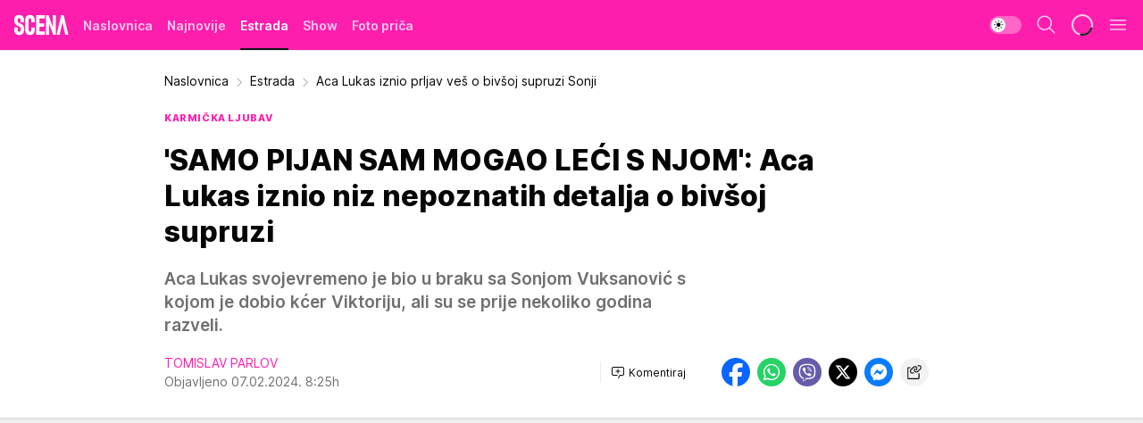

--- FILE ---
content_type: text/html; charset=utf-8
request_url: https://scena.story.hr/Estrada/a11182/aca-lukas-iznio-prljav-ves-o-bivsoj-supruzi-sonji.html
body_size: 33818
content:
<!DOCTYPE html><html  lang="hr"><head><meta charset="utf-8"><meta name="viewport" content="width=device-width, initial-scale=1"><script type="importmap">{"imports":{"#entry":"/_nuxt/entry.CaYJEcqz.js"}}</script><script data-cfasync="false">(function(w,d,s,l,i){w[l]=w[l]||[];w[l].push({'gtm.start':
            new Date().getTime(),event:'gtm.js'});var f=d.getElementsByTagName(s)[0],
            j=d.createElement(s),dl=l!='dataLayer'?'&l='+l:'';j.async=true;j.src=
            'https://www.googletagmanager.com/gtm.js?id='+i+dl;f.parentNode.insertBefore(j,f);
            })(window,document,'script','dataLayer','GTM-W499LB');</script><script>'use strict';(function(b,t,q,h,c,e,f,r,u,a,v,w,m,k,n,p,l){l=(d,g)=>{m=new URLSearchParams(q.search);m.has(d)?g=m.get(d):b[h]&&b[h].hasOwnProperty(d)&&(g=b[h][d]);return isNaN(+g)?g:+g};l('pjnx',!1)||(b[h]=b[h]||{},b[c]=b[c]||{},b[c][e]=b[c][e]||[],k=d=>{a.b[d]=performance.now();a.b[f](d)},n=(d,g)=>{for(;0<d.length;)g[f](d.shift())},p=()=>{a.p=b[c][e][f];b[c][e][f]=a.s[f].bind(a.s)},a=b["__"+h]={t:l('pjfsto',3E3),m:l('pjfstom',2),s:[()=>{k("s");b[c].pubads().setTargeting('pjpel',a.b)}],f:d=>{a.p&&
                (k('f'+d),b[c][e][f]=a.p,a.p=!1,n(a.s,b[c][e]))},g:()=>{a.p&&p();k('g');a.r=setTimeout(()=>a.f('t'),a.t+a.b.g*a.m)}},b[c][e].shift&&(n(b[c][e],a.s),a.b=[],b[c][e][f](()=>a.g()),p(),k('v'+r)))})(window,document,location,'pubjelly','googletag','cmd','push',4);</script><script src="https://pubjelly.nxjmp.com/a/main/pubjelly.js?key=na" async onerror="__pubjelly.f('e')"></script><link rel="canonical" href="https://scena.story.hr/Estrada/a11182/aca-lukas-iznio-prljav-ves-o-bivsoj-supruzi-sonji.html"><script>var googletag = googletag || {}; googletag.cmd = googletag.cmd || [];</script><script src="https://securepubads.g.doubleclick.net/tag/js/gpt.js" async></script><title>Aca Lukas iznio prljav veš o bivšoj supruzi Sonji | Scena</title><script async data-cfasync="false">window.googletag = window.googletag || {}, window.googletag.cmd = window.googletag.cmd || []; var packs = window.localStorage.getItem("df_packs"), packsParsed = packs && JSON.parse(packs), standardPacks = window.localStorage.getItem("df_sp"), standardPacksParsed = standardPacks && JSON.parse(standardPacks), platforms = window.localStorage.getItem("df_pl"), platformsParsed = platforms && JSON.parse(platforms); if (platformsParsed && platformsParsed.length) for (var i = 0; i < platformsParsed.length; i++)1 === platformsParsed[i] && packsParsed && packsParsed.length ? window.googletag.cmd.push(function () { window.googletag.pubads().setTargeting("defractal", packsParsed) }) : 2 === platformsParsed[i] && packsParsed && packsParsed.length ? (window.midasWidgetTargeting = window.midasWidgetTargeting || {}, window.midasWidgetTargeting.targetings = window.midasWidgetTargeting.targetings || [], window.midasWidgetTargeting.targetings.push({ defractal: packsParsed })) : 3 === platformsParsed[i] && standardPacksParsed && standardPacksParsed.length && window.googletag.cmd.push(function () { window.googletag.pubads().setTargeting("defractal_sp", standardPacksParsed) });</script><script src="https://cdn.mediaoutcast.com/player/1.15.0/js/mov-init.min.js" async></script><script src="https://cdn.krakenoptimize.com/setup/get/0e02ccd7-3cfe-4285-1180-08dae2b2ba93" async body type="text/javascript" data-cfasync="false"></script><script src="https://cdn.defractal.com/scripts/defractal-6-00660031-1C2A-422E-BA76-2940A09C86ED.js" async></script><link rel="stylesheet" href="/_nuxt/entry.D0JxgR8w.css" crossorigin><link rel="preload" as="font" href="https://static2scena.story.hr/fonts/Inter.var.woff2" type="font/woff2" crossorigin><link rel="preload" as="font" href="https://static2scena.story.hr/fonts/icomoon/icons.woff" type="font/woff" crossorigin><link rel="preload" as="image" href="https://static2scena.story.hr/api/v3/images/592/1184/7104?ts=2023-10-20T10:58:07"><link rel="modulepreload" as="script" crossorigin href="/_nuxt/entry.CaYJEcqz.js"><link rel="preload" as="fetch" fetchpriority="low" crossorigin="anonymous" href="/_nuxt/builds/meta/2147f92f-74f8-4f0c-a111-a93ed1a52b0c.json"><script data-cfasync="false">window.gdprAppliesGlobally=true;(function(){function n(e){if(!window.frames[e]){if(document.body&&document.body.firstChild){var t=document.body;var r=document.createElement("iframe");r.style.display="none";r.name=e;r.title=e;t.insertBefore(r,t.firstChild)}else{setTimeout(function(){n(e)},5)}}}function e(r,a,o,s,c){function e(e,t,r,n){if(typeof r!=="function"){return}if(!window[a]){window[a]=[]}var i=false;if(c){i=c(e,n,r)}if(!i){window[a].push({command:e,version:t,callback:r,parameter:n})}}e.stub=true;e.stubVersion=2;function t(n){if(!window[r]||window[r].stub!==true){return}if(!n.data){return}var i=typeof n.data==="string";var e;try{e=i?JSON.parse(n.data):n.data}catch(t){return}if(e[o]){var a=e[o];window[r](a.command,a.version,function(e,t){var r={};r[s]={returnValue:e,success:t,callId:a.callId};n.source.postMessage(i?JSON.stringify(r):r,"*")},a.parameter)}}const smt=window[r];if(typeof smt!=="function"){window[r]=e;if(window.addEventListener){window.addEventListener("message",t,false)}else{window.attachEvent("onmessage",t)}}}e("__uspapi","__uspapiBuffer","__uspapiCall","__uspapiReturn");n("__uspapiLocator");e("__tcfapi","__tcfapiBuffer","__tcfapiCall","__tcfapiReturn");n("__tcfapiLocator");(function(e){var t=document.createElement("link");t.rel="preconnect";t.as="script";var r=document.createElement("link");r.rel="dns-prefetch";r.as="script";var n=document.createElement("link");n.rel="preload";n.as="script";var i=document.createElement("script");i.id="spcloader";i.type="text/javascript";i["async"]=true;i.charset="utf-8";var a="https://sdk.privacy-center.org/"+e+"/loader.js?target="+document.location.hostname;if(window.didomiConfig&&window.didomiConfig.user){var o=window.didomiConfig.user;var s=o.country;var c=o.region;if(s){a=a+"&country="+s;if(c){a=a+"&region="+c}}}t.href="https://sdk.privacy-center.org/";r.href="https://sdk.privacy-center.org/";n.href=a;i.src=a;var d=document.getElementsByTagName("script")[0];d.parentNode.insertBefore(t,d);d.parentNode.insertBefore(r,d);d.parentNode.insertBefore(n,d);d.parentNode.insertBefore(i,d)})("82d80c84-586b-4519-bdef-240ed8c7f096")})();</script><script>window.pp_gemius_identifier = '.Wo6r_ec0zt0KeJx2F4u8rb.3wgY2vrNARkQRSHO40..w7';
                function gemius_pending(i) { window[i] = window[i] || function () { var x = window[i + '_pdata'] = window[i + '_pdata'] || []; x[x.length] = arguments; }; };
                gemius_pending('gemius_hit'); gemius_pending('gemius_event'); gemius_pending('gemius_init'); gemius_pending('pp_gemius_hit'); gemius_pending('pp_gemius_event'); gemius_pending('pp_gemius_init');
                (function (d, t) {
                    try {
                        var gt = d.createElement(t), s = d.getElementsByTagName(t)[0], l = 'http' + ((location.protocol == 'https:') ? 's' : ''); gt.setAttribute('async', 'async');
                        gt.setAttribute('defer', 'defer'); gt.src = l + '://gars.hit.gemius.pl/xgemius.js'; s.parentNode.insertBefore(gt, s);
                    } catch (e) { }
                })(document, 'script');</script><script data-cfasync="false">(function() {
                window.dm=window.dm||{AjaxData:[]};
                window.dm.AjaxEvent=function(et,d,ssid,ad){
                dm.AjaxData.push({et:et,d:d,ssid:ssid,ad:ad});
                if(typeof window.DotMetricsObj != 'undefined') {DotMetricsObj.onAjaxDataUpdate();}
                };
                var d=document,
                h=d.getElementsByTagName('head')[0],
                s=d.createElement('script');
                s.type='text/javascript';
                s.async=true; s.src='https://script.dotmetrics.net/door.js?id=541';
                h.appendChild(s);
                }());</script><script>(function(){var dbpr=100;if(Math.random()*100>100-dbpr){var d="dbbRum",w=window,o=document,a=addEventListener,scr=o.createElement("script");scr.async=!0;w[d]=w[d]||[];w[d].push(["presampling",dbpr]);["error","unhandledrejection"].forEach(function(t){a(t,function(e){w[d].push([t,e])});});scr.src="https://cdn.debugbear.com/reUIur0QMzFB.js";o.head.appendChild(scr);}})()</script><meta name="title" content="'SAMO PIJAN SAM MOGAO LEĆI S NJOM': Aca Lukas iznio niz nepoznatih detalja o bivšoj supruzi"><meta hid="description" name="description" content="Aca Lukas svojevremeno je bio u braku sa Sonjom Vuksanović s kojom je dobio kćer Viktoriju, ali su se prije nekoliko godina razveli."><meta hid="robots" property="robots" content="max-image-preview:large"><meta hid="og:type" property="og:type" content="website"><meta hid="og:title" property="og:title" content="'SAMO PIJAN SAM MOGAO LEĆI S NJOM': Aca Lukas iznio niz nepoznatih detalja o bivšoj supruzi"><meta hid="og:description" property="og:description" content="Aca Lukas svojevremeno je bio u braku sa Sonjom Vuksanović s kojom je dobio kćer Viktoriju, ali su se prije nekoliko godina razveli."><meta hid="og:image" property="og:image" content="https://static2scena.story.hr/Picture/7104/jpeg/Aca-Lukas-i-Sonja-Vuksanovic.jpg?ts=2023-10-20T10:58:07"><meta hid="og:url" property="og:url" content="https://scena.story.hr/Estrada/a11182/aca-lukas-iznio-prljav-ves-o-bivsoj-supruzi-sonji.html"><meta hid="twitter:card" name="twitter:card" content="summary_large_image"><meta hid="twitter:title" name="twitter:title" content="&#39;SAMO PIJAN SAM MOGAO LEĆI S NJOM&#39;: Aca Lukas iznio niz nepoznatih detalja o bivšoj supruzi"><meta hid="twitter:description" name="twitter:description" content="Scena 2023"><meta hid="twitter:image" name="twitter:image" content="https://static2scena.story.hr/Picture/7104/jpeg/Aca-Lukas-i-Sonja-Vuksanovic.jpg?ts=2023-10-20T10:58:07"><meta hid="twitter.url" name="twitter.url" content="https://scena.story.hr/Estrada/a11182/aca-lukas-iznio-prljav-ves-o-bivsoj-supruzi-sonji.html"><meta hid="wmg:authors" property="wmg:authors" content="TOMISLAV PARLOV"><meta hid="authors" property="authors" content="TOMISLAV PARLOV"><link rel="icon" type="image/svg+xml" href="/favicons/scenahr/icon.svg" sizes="any"><link rel="icon" type="image/png" href="/favicons/scenahr/favicon-32x32.png" sizes="32x32"><link rel="icon" type="image/png" href="/favicons/scenahr/favicon-128x128.png" sizes="128x128"><link rel="apple-touch-icon" type="image/png" href="/favicons/scenahr/favicon-180x180.png" sizes="180x180"><link rel="icon" type="image/png" href="/favicons/scenahr/favicon-192x192.png" sizes="192x192"><link rel="icon" type="image/png" href="/favicons/scenahr/favicon-512x512.png" sizes="512x512"><link rel="alternate" hreflang="sr" href="https://scena.story.hr/Estrada/a11182/aca-lukas-iznio-prljav-ves-o-bivsoj-supruzi-sonji.html"><link rel="alternate" type="application/rss+xml" title="RSS feed for Naslovnica" href="https://scena.story.hr/rss/2/Naslovnica"><link rel="alternate" type="application/rss+xml" title="RSS feed for Estrada" href="https://scena.story.hr/rss/3/Estrada"><link rel="alternate" type="application/rss+xml" title="RSS feed for Show" href="https://scena.story.hr/rss/4/Show"><link rel="alternate" type="application/rss+xml" title="RSS feed for Foto priča" href="https://scena.story.hr/rss/5/Foto-prica"><link rel="amphtml" href="https://scena.story.hr/Estrada/amp/a11182/aca-lukas-iznio-prljav-ves-o-bivsoj-supruzi-sonji.html"><script type="application/ld+json">{
  "@context": "https://schema.org",
  "@graph": [
    {
      "@type": "NewsMediaOrganization",
      "@id": "https://scena.story.hr/#publisher",
      "name": "Scena.hr",
      "url": "https://scena.story.hr/",
      "sameAs": [
        "https://www.instagram.com/scena.story.hr/",
        "https://www.facebook.com/scena.story.hr"
      ],
      "logo": {
        "@type": "ImageObject",
        "@id": "https://static2scena.story.hr/#/schema/image/scenahr-logo",
        "url": "https://static2scena.story.hr/api/v3/staticimages/scenalogo.png",
        "width": 1182,
        "height": 260,
        "caption": "Scena.hr Logo"
      },
      "image": {
        "@id": "https://static2scena.story.hr/#/schema/image/scenahr-logo"
      }
    },
    {
      "@type": "WebSite",
      "@id": "https://scena.story.hr/#/schema/website/scenahr",
      "url": "https://scena.story.hr/",
      "name": "Scena.hr",
      "publisher": {
        "@id": "https://scena.story.hr/#publisher"
      },
      "potentialAction": {
        "@type": "SearchAction",
        "target": "https://scena.story.hr/search/1/1?q={search_term_string}",
        "query-input": "required name=search_term_string"
      }
    },
    {
      "@type": "WebPage",
      "@id": "https://scena.story.hr/Estrada/a11182/aca-lukas-iznio-prljav-ves-o-bivsoj-supruzi-sonji.html",
      "url": "https://scena.story.hr/Estrada/a11182/aca-lukas-iznio-prljav-ves-o-bivsoj-supruzi-sonji.html",
      "inLanguage": "hr",
      "breadcrumb": {
        "@id": "https://scena.story.hr/Estrada/a11182/aca-lukas-iznio-prljav-ves-o-bivsoj-supruzi-sonji.html#/schema/breadcrumb/a11182"
      },
      "name": "Aca Lukas iznio prljav veš o bivšoj supruzi Sonji | Estrada",
      "isPartOf": {
        "@id": "https://scena.story.hr#/schema/website/scenahr"
      },
      "datePublished": "2024-02-07T08:25:09+01:00",
      "dateModified": "2024-02-07T08:25:09+01:00",
      "description": "Aca Lukas svojevremeno je bio u braku sa Sonjom Vuksanović s kojom je dobio kćer Viktoriju, ali su se prije nekoliko godina razveli."
    },
    {
      "@type": [
        "Article",
        "NewsArticle"
      ],
      "@id": "https://scena.story.hr/Estrada/a11182/aca-lukas-iznio-prljav-ves-o-bivsoj-supruzi-sonji.html#/schema/article/a11182",
      "headline": "'SAMO PIJAN SAM MOGAO LEĆI S NJOM': Aca Lukas iznio niz nepoznatih detalja o bivšoj supruzi",
      "description": "Aca Lukas svojevremeno je bio u braku sa Sonjom Vuksanović s kojom je dobio kćer Viktoriju, ali su se prije nekoliko godina razveli.",
      "isPartOf": {
        "@id": "https://scena.story.hr/Estrada/a11182/aca-lukas-iznio-prljav-ves-o-bivsoj-supruzi-sonji.html"
      },
      "mainEntityOfPage": {
        "@id": "https://scena.story.hr/Estrada/a11182/aca-lukas-iznio-prljav-ves-o-bivsoj-supruzi-sonji.html"
      },
      "datePublished": "2024-02-07T08:25:09+01:00",
      "dateModified": "2024-02-07T08:25:09+01:00",
      "image": [
        {
          "@context": "http://schema.org",
          "@type": "ImageObject",
          "width": 1200,
          "height": 675,
          "description": "Aca Lukas i Sonja Vuksanović",
          "url": "https://static2scena.story.hr/Picture/7104/jpeg/Aca-Lukas-i-Sonja-Vuksanovic.jpg?ts=2023-10-20T10:58:07"
        },
        {
          "@context": "http://schema.org",
          "@type": "ImageObject",
          "width": 1200,
          "height": 1200,
          "description": "Aca Lukas i Sonja Vuksanović",
          "url": "https://static2scena.story.hr/MediumImage/7104/jpeg/Aca-Lukas-i-Sonja-Vuksanovic.jpg?ts=2023-10-20T10:58:07"
        },
        {
          "@context": "http://schema.org",
          "@type": "ImageObject",
          "width": 1200,
          "height": 900,
          "description": "Aca Lukas i Sonja Vuksanović",
          "url": "https://static2scena.story.hr/Thumbnail/7104/jpeg/Aca-Lukas-i-Sonja-Vuksanovic.jpg?ts=2023-10-20T10:58:07"
        }
      ],
      "keywords": [
        "aca lukas",
        "sonja vuksanović",
        "brak"
      ],
      "publisher": {
        "@id": "https://scena.story.hr/#publisher"
      },
      "isAccessibleForFree": "True"
    },
    {
      "@type": "BreadcrumbList",
      "@id": "https://scena.story.hr/Estrada/a11182/aca-lukas-iznio-prljav-ves-o-bivsoj-supruzi-sonji.html#/schema/breadcrumb/a11182",
      "itemListElement": [
        {
          "@type": "ListItem",
          "position": 2,
          "item": {
            "@id": "https://scena.story.hr/Estrada/a11182/aca-lukas-iznio-prljav-ves-o-bivsoj-supruzi-sonji.html",
            "name": "Aca Lukas iznio prljav veš o bivšoj supruzi Sonji | Estrada"
          }
        }
      ]
    }
  ]
}</script><script type="module" src="/_nuxt/entry.CaYJEcqz.js" crossorigin></script></head><body><div id="__nuxt"><div><div class="main light scenahr" style=""><!----><header class="header"><div class="container"><div class="header__content_wrap"><div class="header__content"><div class="header-logo"><a href="/" class="" title="Scena"><div class="header-logo__wrap"><svg class="logo-dimensions header-logo__image"><use xlink:href="/img/logo/scenahr.svg?v=28112025#logo-light"></use></svg><span class="header-logo__span">Scena</span></div></a></div><nav class="header-navigation"><div class="header-navigation__wrap"><ul class="header-navigation__list"><!--[--><li class="js_item_2 header-navigation__list-item"><a href="/" class="has-no-background"><span style=""><!----><span>Naslovnica</span></span></a><!----></li><li class="js_item_30 header-navigation__list-item"><a href="/Najnovije" class="has-no-background"><span style=""><!----><span>Najnovije</span></span></a><!----></li><li class="js_item_3 is-active header-navigation__list-item"><a href="/Estrada" class="has-no-background"><span style=""><!----><span>Estrada</span></span></a><!----></li><li class="js_item_4 header-navigation__list-item"><a href="/Show" class="has-no-background"><span style=""><!----><span>Show</span></span></a><!----></li><li class="js_item_5 header-navigation__list-item"><a href="/Foto-prica" class="has-no-background"><span style=""><!----><span>Foto priča</span></span></a><!----></li><!--]--></ul></div><span class="is-hidden header-navigation__list-item is-view-more">Još <i class="icon-overflow-menu--vertical view-more-icon" aria-hidden="true"></i><ul class="is-hidden header-subnavigation__children"><!--[--><!--]--></ul></span><!--[--><!--]--></nav><div class="header-extra"><div class="theme-toggle theme-toggle--light"><div class="icon-wrap icon-wrap_light"><i class="icon icon-light--filled" aria-hidden="true"></i></div><div class="icon-wrap icon-wrap_asleep"><i class="icon icon-asleep--filled" aria-hidden="true"></i></div></div><div class="header-extra__icon"><i class="icon-search" aria-hidden="true"></i><div class="header-search"><div class="header-search-wrap"><form><input type="text" class="input" placeholder=" Pretraži Scenu"><!----></form><div class="header-search__close"><i aria-hidden="true" class="icon icon-close"></i></div></div></div></div><div class="header-extra__icon" style="display:none;"><i class="icon-headphones-custom" aria-hidden="true"></i></div><!--[--><div class="header-extra__icon isSpinner"><div class="spinner" data-v-eba6742f></div></div><!--]--><div class="header-extra__icon" style="display:none;"><i class="icon-notification" aria-hidden="true"></i></div><div class="header-extra__icon header-extra__menu"><i class="icon-menu" aria-hidden="true"></i></div><div class="navigation-drawer" style="right:-100%;"><div class="navigation-drawer__header"><div class="navigation-drawer__logo"><svg class="navigation-drawer__logo_image"><use xlink:href="/img/logo/scenahr.svg?v=28112025#logo-drawer-light"></use></svg></div><div class="navigation-drawer__close"><i class="icon-close" aria-hidden="true"></i></div></div><div class="navigation-drawer__tabs"><span class="is-active">Kategorije</span><span class="">Ostalo</span></div><!----><div class="navigation-drawer__footer"><ul class="social-menu__list"><!--[--><li class="social-menu__list-item"><a href="https://www.facebook.com/scena.story.hr/?ref=page_internal" target="_blank" rel="noopener" aria-label="Facebook"><i class="icon-logo--facebook social-menu__list-icon" aria-hidden="true"></i></a></li><li class="social-menu__list-item"><a href="https://www.instagram.com/scena.story.hr/" target="_blank" rel="noopener" aria-label="Instagram"><i class="icon-logo--instagram social-menu__list-icon" aria-hidden="true"></i></a></li><li class="social-menu__list-item"><a href="https://scena.story.hr/rss-feed" target="_blank" rel="noopener" aria-label="RSS"><i class="icon-logo--rss social-menu__list-icon" aria-hidden="true"></i></a></li><!--]--></ul></div></div></div></div></div></div></header><!--[--><!--]--><div class="generic-page" data-v-b527da3b><div class="main-container wallpaper-helper" data-v-b527da3b data-v-fdf9347c><!--[--><!----><!--[--><div class="wallpaper-wrapper" data-v-fdf9347c><div class="container"><div id="wallpaper-left" class="wallpaper-left wallpaper-watch"></div><div id="wallpaper-right" class="wallpaper-right wallpaper-watch"></div></div></div><div class="main_wrapper" data-v-fdf9347c><div class="container" data-v-fdf9347c><div id="wallpaper-top" class="wallpaper-top"></div></div><div class="article-header" data-v-fdf9347c data-v-86095f06><div class="article-header-wrap" data-v-86095f06><div class="article-header-container" data-v-86095f06><div class="breadcrumbs-wrap" data-v-86095f06 data-v-77f0710d><div class="breadcrumbs" data-v-77f0710d><a href="/" class="breadcrumbs-link" data-v-77f0710d>Naslovnica</a><!--[--><div class="breadcrumbs-icon-container" data-v-77f0710d><i class="icon-chevron--right" aria-hidden="true" data-v-77f0710d></i><a href="/Estrada" class="breadcrumbs-link" data-v-77f0710d>Estrada</a></div><div class="breadcrumbs-icon-container" data-v-77f0710d><i class="icon-chevron--right" aria-hidden="true" data-v-77f0710d></i><span class="breadcrumbs-title" data-v-77f0710d>Aca Lukas iznio prljav veš o bivšoj supruzi Sonji</span></div><!--]--></div></div><div class="article-header-labels" data-v-86095f06 data-v-4f4997d9><!----><!----><!----><!----><div class="article-header-labels__label is-subtitle card-label card-label-wrap" data-v-4f4997d9 data-v-d3a173a3><!----><!----><span class="label-text" data-v-d3a173a3>karmička ljubav</span></div></div><h1 class="article-header-title" data-v-86095f06>&#39;SAMO PIJAN SAM MOGAO LEĆI S NJOM&#39;: Aca Lukas iznio niz nepoznatih detalja o bivšoj supruzi</h1><strong class="article-header-lead" data-v-86095f06>Aca Lukas svojevremeno je bio u braku sa Sonjom Vuksanović s kojom je dobio kćer Viktoriju, ali su se prije nekoliko godina razveli.</strong><!----><!----><div class="article-header-author-share" data-v-86095f06><div class="article-header-author-comments" data-v-86095f06><div class="article-header-author-date" data-v-86095f06><div class="author-list" data-v-86095f06><!----><!--[--><!--[--><a href="/journalist1/TOMISLAV-PARLOV" class="author" data-v-86095f06><!----> TOMISLAV PARLOV<!----></a><!--]--><!--]--></div><div class="article-header-date" datetime="2024-02-07T08:25:09" data-v-86095f06><time class="article-header-date-published" data-v-86095f06>Objavljeno 07.02.2024. 8:25h  </time><!----></div></div><div class="article-engagement-bar" data-v-86095f06 data-v-c0f3996a><div class="card-engagement-bar card-engagement-bar-wrap" data-v-c0f3996a><div class="card-engagement-bar__left"><!----><!----><!----><div role="button" class="btn"><!--[--><i class="icon-add-comment"></i><span class="text-add-comment">Komentiraj</span><!--]--></div></div><!----></div></div></div><div class="article-exposed-share" data-v-86095f06 data-v-5d9026f4><div class="tooltip-box card-share-wrap" data-v-5d9026f4 data-v-2f96c82c><!--[--><!--[--><a role="button" class="tooltip-box__item facebook" data-v-2f96c82c><svg viewBox="0 0 32 32" class="icon facebook" data-v-2f96c82c><use xlink:href="/img/sprite-shares-02042025.svg#facebook-sign" data-v-2f96c82c></use></svg></a><!--]--><!--[--><a role="button" class="tooltip-box__item whatsapp" data-v-2f96c82c><svg viewBox="0 0 24 24" class="icon whatsapp" data-v-2f96c82c><use xlink:href="/img/sprite-shares-02042025.svg#whatsapp" data-v-2f96c82c></use></svg></a><!--]--><!--[--><a role="button" class="tooltip-box__item viber" data-v-2f96c82c><svg viewBox="0 0 24 24" class="icon viber" data-v-2f96c82c><use xlink:href="/img/sprite-shares-02042025.svg#viber" data-v-2f96c82c></use></svg></a><!--]--><!--[--><a role="button" class="tooltip-box__item twitter" data-v-2f96c82c><svg viewBox="0 0 24 24" class="icon twitter" data-v-2f96c82c><use xlink:href="/img/sprite-shares-02042025.svg#twitter" data-v-2f96c82c></use></svg></a><!--]--><!--[--><a role="button" class="tooltip-box__item messenger" data-v-2f96c82c><svg viewBox="0 0 24 24" class="icon messenger" data-v-2f96c82c><use xlink:href="/img/sprite-shares-02042025.svg#messenger" data-v-2f96c82c></use></svg></a><!--]--><!--]--><a role="button" class="tooltip-box__item copy-link" data-v-2f96c82c><svg viewBox="0 0 24 24" class="icon copy-link" data-v-2f96c82c><use xlink:href="/img/sprite-shares-02042025.svg#copy--link-adapted" data-v-2f96c82c></use></svg></a></div></div></div></div></div></div><div class="container" data-v-fdf9347c><!--[--><!--[--><!----><!--]--><!--[--><div class="container placeholder250px gptArticleTop" data-v-fdf9347c><div class="gpt-ad-banner"><div position="0" lazy="false"></div></div></div><!--]--><!--[--><div class="article-main" data-v-fdf9347c><div class="is-main article-content with-sidebar" data-v-1df6af20><div class="full-width" data-v-1df6af20><div class="sticky-scroll-container isSticky" data-v-1df6af20><!--[--><!--[--><div class="generic-component" data-v-1df6af20 data-v-a6cdc878><article class="" data-v-a6cdc878><div class="article-big-image" is-storytelling="false" data-v-896fd29b><figure class="big-image-container" data-v-896fd29b><div class="card-image-container" style="" data-v-896fd29b data-v-ecf0a92a><picture class="" data-v-ecf0a92a><!--[--><source media="(max-width: 1023px)" srcset="https://static2scena.story.hr/api/v3/images/960/1920/7104?ts=2023-10-20T10:58:07,
https://static2scena.story.hr/api/v3/images/960/1920/7104?ts=2023-10-20T10:58:07 1.5x" data-v-ecf0a92a><source media="(min-width: 1024px)" srcset="https://static2scena.story.hr/api/v3/images/960/1920/7104?ts=2023-10-20T10:58:07" data-v-ecf0a92a><!--]--><img src="https://static2scena.story.hr/api/v3/images/960/1920/7104?ts=2023-10-20T10:58:07" srcset="https://static2scena.story.hr/api/v3/images/960/1920/7104?ts=2023-10-20T10:58:07,
https://static2scena.story.hr/api/v3/images/960/1920/7104?ts=2023-10-20T10:58:07 1.5x" alt="Aca Lukas i Sonja Vuksanović" class="" style="" data-v-ecf0a92a></picture></div><figcaption class="big-image-source" data-v-896fd29b><!----><span class="big-image-source-copy" data-v-896fd29b>Foto:&nbsp;DAMIR DERVIŠAGIĆ/KURIR</span></figcaption></figure></div><!----><div class="article-body"><!----><!----><!--[--><!--[--><!----><!----><!--]--><!--[--><div class="container" document-template="NewsArticle"></div><!----><!--]--><!--[--><div class="article-rte" document-template="NewsArticle"> <p><strong>Aca Lukas</strong> svojevremeno je bio u braku sa <strong>Sonjom Vuksanović</strong> s kojom je dobio kćer <strong>Viktoriju</strong>, ali su se prije nekoliko godina razveli.</p> </div><!----><!--]--><!--[--><div class="article-rte paragrafNumber_2" document-template="NewsArticle"> <p>On je svojevremeno u autobiografskoj knjizi '<strong>Ovo sam ja</strong>' iznio detalje iz svog privatnom života, a između ostalog i odnosa sa Sonjom, koja je bila njegova najveća životna ljubav.</p> </div><!----><!--]--><!--[--><div class="article-image" document-template="NewsArticle" data-v-986aba4a><figure class="article-image__container" style="" data-v-986aba4a><div class="card-image-container" data-v-986aba4a data-v-ecf0a92a><picture class="" data-v-ecf0a92a><!--[--><source media="(max-width: 1023px)" srcset="https://static2scena.story.hr/api/v3/images/960/1920/7693?ts=2023-11-20T12:42:02,
https://static2scena.story.hr/api/v3/images/960/1920/7693?ts=2023-11-20T12:42:02 1.5x" data-v-ecf0a92a><source media="(min-width: 1024px)" srcset="https://static2scena.story.hr/api/v3/images/960/1920/7693?ts=2023-11-20T12:42:02" data-v-ecf0a92a><!--]--><img src="https://static2scena.story.hr/api/v3/images/960/1920/7693?ts=2023-11-20T12:42:02" srcset="https://static2scena.story.hr/api/v3/images/960/1920/7693?ts=2023-11-20T12:42:02,
https://static2scena.story.hr/api/v3/images/960/1920/7693?ts=2023-11-20T12:42:02 1.5x" alt="Aca Lukas" class="" loading="lazy" style="" data-v-ecf0a92a></picture></div></figure><div class="article-image__details" data-v-986aba4a><!----><span class="article-image__details-copy" data-v-986aba4a>Foto:&nbsp;Dino Ninković</span></div></div><!----><!--]--><!--[--><div class="article-rte paragrafNumber_3" document-template="NewsArticle"> <p>On je njihov kompliciran odnos pun strasti i ljubavi, ali i problema opisao ovako:</p> </div><!----><!--]--><!--[--><div class="article-ad" document-template="NewsArticle"><!----><div class="midas-intext"><div id="midasWidget__11127"></div></div></div><!----><!--]--><!--[--><div class="article-rte" document-template="NewsArticle"> <p>'Siktali smo i skakali jedno na drugo, a voljeli smo se!<strong> Ja sam je iskreno volio i sigurno bih primijetio da ona nije mene voljela</strong>. I tako sve polako počinje gubiti smisao. Naredne tri godine sam u vlastitom stanu proveo u dnevnom boravku. Ona je spavala s djecom u spavaćoj sobi. Te tri godine sam se nasjedio na trosjedu. Doslovno presjedio. Nisam mogao spavati. <strong>Sjedim cijelu noć i razmišljam. Volim Sonju, a ona me polako ubija, izvlači me iz života na koji sam navikao i u kojem se osjećam slobodno i dobro. A ne mogu se otrgnuti. Naše svađe su bile užasne. I to svađe pred djecom</strong>. Od deranja nam izlete žile na vratu i kao da će eksplodirati. Tvrdoglavi oboje, ne prihvaćamo svoj dio krivice. Mogu donekle razumjeti kad je svađa pred publikom, pa ne želiš priznati svoj dio krivice. Ali ne razumijem kad smo sami u stanu i ti tvrdiš nešto za što oboje znamo da nije točno. U sudaru dva ega htjela je pobijediti pozivajući se na neistinu. <strong>Kad sve saberem, Sonjina najveća krivica je ta što nije pristajala na kompromis. A moja najveća krivica je u tome što sam joj pridavao previše značaja i uzdigao je u javnosti, stvarajući dojam da smo ravnopravni, što sigurno nije istina',</strong> dio je u knjizi Ace Lukasa.</p> </div><!----><!--]--><!--[--><div class="article-image" document-template="NewsArticle" data-v-986aba4a><figure class="article-image__container" style="" data-v-986aba4a><div class="card-image-container" data-v-986aba4a data-v-ecf0a92a><picture class="" data-v-ecf0a92a><!--[--><source media="(max-width: 1023px)" srcset="https://static2scena.story.hr/api/v3/images/960/1920/1844?ts=2023-02-16T08:47:20,
https://static2scena.story.hr/api/v3/images/960/1920/1844?ts=2023-02-16T08:47:20 1.5x" data-v-ecf0a92a><source media="(min-width: 1024px)" srcset="https://static2scena.story.hr/api/v3/images/960/1920/1844?ts=2023-02-16T08:47:20" data-v-ecf0a92a><!--]--><img src="https://static2scena.story.hr/api/v3/images/960/1920/1844?ts=2023-02-16T08:47:20" srcset="https://static2scena.story.hr/api/v3/images/960/1920/1844?ts=2023-02-16T08:47:20,
https://static2scena.story.hr/api/v3/images/960/1920/1844?ts=2023-02-16T08:47:20 1.5x" alt="Aca Lukas i Sonja" class="" loading="lazy" style="" data-v-ecf0a92a></picture></div></figure><div class="article-image__details" data-v-986aba4a><!----><span class="article-image__details-copy" data-v-986aba4a>Foto:&nbsp;DAMIR DERVIŠAGIĆ/KURIR</span></div></div><!----><!--]--><!--[--><div class="article-rte" document-template="NewsArticle"> <p>'Moja draga Sonja je potpuno pogrešno shvatila moje ponašanje. <strong>Pošto me je potisnula, pretvorila u svoju predstavu o idealnom muškarcu, počela je umišljati da je i u mom poslu bitnija od mene</strong>. 'Ti bi sada birala pjesme, skladala, svirala gitaru, bila bubnjar i polako postala Aca Lukas? Ne možeš biti ja!', rekao sam kad je zaista sve puklo, što je značilo da sam se osvijestio.</p> </div><!----><!--]--><!--[--><div class="article-rte" document-template="NewsArticle"> <p>Kako je naš odnos djelovao na djecu? Strašno! Nismo živjeli zajedno, pa sam jednom, uoči puta za Zurich, svratio na Bežanijsku kosu. Htio sam vidjeti djecu, Sofiju i Viktoriju. Ona me pritisnula pitanjima i konstatacijama o mom sad momačkom životu. To nije bio govor već smrtonosni rafali. 'Pusti me, molim te, došao sam vidjeti djecu. Putujem za Zurich'. 'Klošaru jedan, ti ćeš se sa mnom igrati! <strong>Rekao sam joj s tobom mogu leći samo kad sam pijan!'. Užasne rečenice. Volim je, a vrijeđam je.</strong> Kad sam htio krenuti, ona mi se unijela u lice. 'Nećeš me valjda udariti?! A - pogan jezik čak i za razjarenu ženu...', napisano je u knjizi Aca Lukasa.</p> </div><!----><!--]--><!--[--><div class="article-image" document-template="NewsArticle" data-v-986aba4a><figure class="article-image__container" style="" data-v-986aba4a><div class="card-image-container" data-v-986aba4a data-v-ecf0a92a><picture class="" data-v-ecf0a92a><!--[--><source media="(max-width: 1023px)" srcset="https://static2scena.story.hr/api/v3/images/960/1920/4161?ts=2023-05-15T13:51:58,
https://static2scena.story.hr/api/v3/images/960/1920/4161?ts=2023-05-15T13:51:58 1.5x" data-v-ecf0a92a><source media="(min-width: 1024px)" srcset="https://static2scena.story.hr/api/v3/images/960/1920/4161?ts=2023-05-15T13:51:58" data-v-ecf0a92a><!--]--><img src="https://static2scena.story.hr/api/v3/images/960/1920/4161?ts=2023-05-15T13:51:58" srcset="https://static2scena.story.hr/api/v3/images/960/1920/4161?ts=2023-05-15T13:51:58,
https://static2scena.story.hr/api/v3/images/960/1920/4161?ts=2023-05-15T13:51:58 1.5x" alt="Aca Lukas" class="" loading="lazy" style="" data-v-ecf0a92a></picture></div></figure><div class="article-image__details" data-v-986aba4a><!----><span class="article-image__details-copy" data-v-986aba4a>Foto:&nbsp;Dino Ninković</span></div></div><!----><!--]--><!--[--><div class="article-rte" document-template="NewsArticle"> <p></p> </div><!----><!--]--><!--[--><div class="related-news__wrap" document-template="NewsArticle" data-v-6784d22a><span class="related-news__block-title" data-v-6784d22a>Povezane vijesti</span><!--[--><!--[--><a href="/Estrada/a10684/sasa-matic-otkrio-tko-je-bio-uz-dzeja.html" class="related-news__link" data-v-6784d22a><span class="related-news__content" data-v-6784d22a><span class="related-news__text-content" data-v-6784d22a><span class="related-news__label-wrap" data-v-6784d22a><span class="related-news__label" data-v-6784d22a>Estrada</span></span><span class="related-news__title" data-v-6784d22a>SAŠA MATIĆ OTKRIO ISTINU O DŽEJU: Evo tko je bio uz legendarnog pjevača kad je na vrhuncu slave ostao bez novca</span></span><figure class="related-news__image" data-v-6784d22a><div class="card-image-container" data-v-6784d22a data-v-ecf0a92a><picture class="" data-v-ecf0a92a><!--[--><source media="(max-width: 1023px)" srcset="https://static2scena.story.hr/api/v3/images/960/1920/8667?ts=2024-01-16T09:37:05" data-v-ecf0a92a><source media="(min-width: 1024px)" srcset="https://static2scena.story.hr/api/v3/images/960/1920/8667?ts=2024-01-16T09:37:05" data-v-ecf0a92a><!--]--><img src="https://static2scena.story.hr/api/v3/images/960/1920/8667?ts=2024-01-16T09:37:05" srcset="https://static2scena.story.hr/api/v3/images/960/1920/8667?ts=2024-01-16T09:37:05" alt="Saša Matić" class="" loading="lazy" style="" data-v-ecf0a92a></picture></div></figure></span><span class="related-news__divider" data-v-6784d22a></span></a><!--]--><!--[--><a href="/Estrada/a10642/policija-privela-acu-lukasa.html" class="related-news__link" data-v-6784d22a><span class="related-news__content" data-v-6784d22a><span class="related-news__text-content" data-v-6784d22a><span class="related-news__label-wrap" data-v-6784d22a><span class="related-news__label" data-v-6784d22a>Estrada</span></span><span class="related-news__title" data-v-6784d22a>PRIVEDEN ACA LUKAS: Krenuo na nastup, pa umjesto na pozornici noć proveo u policijskoj postaji</span></span><figure class="related-news__image" data-v-6784d22a><div class="card-image-container" data-v-6784d22a data-v-ecf0a92a><picture class="" data-v-ecf0a92a><!--[--><source media="(max-width: 1023px)" srcset="https://static2scena.story.hr/api/v3/images/960/1920/8632?ts=2024-01-13T09:03:16" data-v-ecf0a92a><source media="(min-width: 1024px)" srcset="https://static2scena.story.hr/api/v3/images/960/1920/8632?ts=2024-01-13T09:03:16" data-v-ecf0a92a><!--]--><img src="https://static2scena.story.hr/api/v3/images/960/1920/8632?ts=2024-01-13T09:03:16" srcset="https://static2scena.story.hr/api/v3/images/960/1920/8632?ts=2024-01-13T09:03:16" alt="Aca Lukas" class="" loading="lazy" style="" data-v-ecf0a92a></picture></div></figure></span><span class="related-news__divider" data-v-6784d22a></span></a><!--]--><!--[--><a href="/Estrada/a9804/ovako-izgleda-luksuzan-stan-ace-lukasa.html" class="related-news__link" data-v-6784d22a><span class="related-news__content" data-v-6784d22a><span class="related-news__text-content" data-v-6784d22a><span class="related-news__label-wrap" data-v-6784d22a><span class="related-news__label" data-v-6784d22a>Estrada</span></span><span class="related-news__title" data-v-6784d22a>OVAKO IZGLEDA PENTHOUSE ACE LUKASA: Vrijedi više od pola milijuna eura, a novac je posudio od njega</span></span><figure class="related-news__image" data-v-6784d22a><div class="card-image-container" data-v-6784d22a data-v-ecf0a92a><picture class="" data-v-ecf0a92a><!--[--><source media="(max-width: 1023px)" srcset="https://static2scena.story.hr/api/v3/images/960/1920/4161?ts=2023-05-15T13:51:58" data-v-ecf0a92a><source media="(min-width: 1024px)" srcset="https://static2scena.story.hr/api/v3/images/960/1920/4161?ts=2023-05-15T13:51:58" data-v-ecf0a92a><!--]--><img src="https://static2scena.story.hr/api/v3/images/960/1920/4161?ts=2023-05-15T13:51:58" srcset="https://static2scena.story.hr/api/v3/images/960/1920/4161?ts=2023-05-15T13:51:58" alt="Aca Lukas" class="" loading="lazy" style="" data-v-ecf0a92a></picture></div></figure></span><span class="related-news__divider" data-v-6784d22a></span></a><!--]--><!--[--><a href="/Estrada/a9558/Aca-Lukas-progovorio-o-ovisnosti.html" class="related-news__link" data-v-6784d22a><span class="related-news__content" data-v-6784d22a><span class="related-news__text-content" data-v-6784d22a><span class="related-news__label-wrap" data-v-6784d22a><span class="related-news__label" data-v-6784d22a>Estrada</span></span><span class="related-news__title" data-v-6784d22a>&#39;POTROŠIO SAM VIŠE OD 70 MILIJUNA DOLARA&#39;: Aca Lukas progovorio o ovisnosti, ovo je njegova potresna ispovijesti</span></span><figure class="related-news__image" data-v-6784d22a><div class="card-image-container" data-v-6784d22a data-v-ecf0a92a><picture class="" data-v-ecf0a92a><!--[--><source media="(max-width: 1023px)" srcset="https://static2scena.story.hr/api/v3/images/960/1920/3477?ts=2023-04-18T13:40:14" data-v-ecf0a92a><source media="(min-width: 1024px)" srcset="https://static2scena.story.hr/api/v3/images/960/1920/3477?ts=2023-04-18T13:40:14" data-v-ecf0a92a><!--]--><img src="https://static2scena.story.hr/api/v3/images/960/1920/3477?ts=2023-04-18T13:40:14" srcset="https://static2scena.story.hr/api/v3/images/960/1920/3477?ts=2023-04-18T13:40:14" alt="Aca Lukas" class="" loading="lazy" style="" data-v-ecf0a92a></picture></div></figure></span><!----></a><!--]--><!--]--></div><!----><!--]--><!--[--><div class="article-rte" document-template="NewsArticle"> <p></p> </div><!----><!--]--><!--[--><!----><!----><!--]--><!--[--><!----><!----><!--]--><!--]--><!----><!----></div><!----><!----></article></div><!--]--><!--[--><div class="generic-component" data-v-1df6af20 data-v-a6cdc878><div class="container clean-ad-wrapper article-ad" data-v-a6cdc878><div class="gpt-ad-banner"><div position="0" lazy="false"></div></div></div></div><!--]--><!--[--><div class="generic-component" data-v-1df6af20 data-v-a6cdc878><div class="article-progression" data-v-a6cdc878 data-v-d6eb61a3><a href="/Estrada/a11184/milica-todorovic-prvi-put-o-novom-decku.html" class="article-progression__link" data-v-d6eb61a3><span class="arrow is-left" data-v-d6eb61a3></span>Prethodna vijest</a><a href="/Estrada/a11161/djina-dzinovic-nosi-narukvicu-od-47-500-tisuca-eura.html" class="article-progression__link" data-v-d6eb61a3><span class="arrow is-right" data-v-d6eb61a3></span>Sljedeća vijest</a></div></div><!--]--><!--[--><div class="generic-component" data-v-1df6af20 data-v-a6cdc878><section class="article-tags" data-v-a6cdc878 data-v-0c543b8f><div class="article-tags__title" data-v-0c543b8f>Tagovi</div><ul class="article-tags__list" data-v-0c543b8f><!--[--><li class="article-tags__tag" data-v-0c543b8f><a href="/tag544/Aca-Lukas/1" class="article-tags__tag-link" data-v-0c543b8f>Aca Lukas</a></li><li class="article-tags__tag" data-v-0c543b8f><a href="/tag4014/Sonja-Vuksanovic/1" class="article-tags__tag-link" data-v-0c543b8f>Sonja Vuksanović</a></li><li class="article-tags__tag" data-v-0c543b8f><a href="/tag95/brak/1" class="article-tags__tag-link" data-v-0c543b8f>brak</a></li><!--]--></ul></section></div><!--]--><!--[--><div class="generic-component" data-v-1df6af20 data-v-a6cdc878><section class="article-communities" data-v-a6cdc878 data-v-5bc7a5a9><div class="article-communities-header" data-v-5bc7a5a9><span class="article-communities-title" data-v-5bc7a5a9>Budi dio Scena zajednice.</span></div><ul class="article-communities-list" data-v-5bc7a5a9><!--[--><li class="article-communities-list-item" data-v-5bc7a5a9><a href="https://www.instagram.com/scena.story.hr/" target="_blank" rel="noopener" aria-label="Instagram" class="instagram" data-v-5bc7a5a9><svg viewBox="0 0 24 24" class="icon" data-v-5bc7a5a9><use xlink:href="/img/sprite-shares-02042025.svg#instagram" data-v-5bc7a5a9></use></svg><span class="article-communities-list-item-name" data-v-5bc7a5a9>Instagram</span></a></li><li class="article-communities-list-item" data-v-5bc7a5a9><a href="https://www.facebook.com/scena.story.hr/?ref=page_internal" target="_blank" rel="noopener" aria-label="Facebook" class="facebook" data-v-5bc7a5a9><svg viewBox="0 0 24 24" class="icon" data-v-5bc7a5a9><use xlink:href="/img/sprite-shares-02042025.svg#facebook-monochrome" data-v-5bc7a5a9></use></svg><span class="article-communities-list-item-name" data-v-5bc7a5a9>Facebook</span></a></li><!--]--></ul></section></div><!--]--><!--[--><div class="generic-component isSticky isBottom" data-v-1df6af20 data-v-a6cdc878><div class="article-engagement-bar" data-v-a6cdc878 data-v-c0f3996a><div class="card-engagement-bar card-engagement-bar-wrap" data-v-c0f3996a><div class="card-engagement-bar__left"><div role="button" class="btn"><i class="icon-thumbs-up"></i><!----><!----><!----><!--[-->Reagiraj<!--]--></div><!----><div class="card-divider card-divider-wrap"></div><div role="button" class="btn"><!--[--><i class="icon-add-comment"></i><span class="text-add-comment">Komentiraj</span><!--]--></div></div><div class="inArticle card-engagement-bar__right"><div class="card-divider card-divider-wrap"></div><span role="button" aria-label="share" class="btn--round"><i class="icon-share"></i></span><!----></div></div></div></div><!--]--><!--]--></div></div></div><aside class="article-sidebar" data-v-1d5f7d48><div class="scroll-reference-start isSticky" data-v-1d5f7d48><!--[--><div class="generic-component" data-v-1d5f7d48 data-v-a6cdc878><div class="container placeholder600px" data-v-a6cdc878><div class="gpt-ad-banner"><div position="0" lazy="false"></div></div></div></div><div class="generic-component" data-v-1d5f7d48 data-v-a6cdc878><div class="b-plus-c-list" data-v-a6cdc878><div class="b-plus-c-feed"><div class="news-feed" data-v-8cf1da25><!--[--><div class="card-header card-header-wrap card-header-wrap" data-v-8cf1da25 data-v-57c342d2><!----><span class="card-header__title" data-v-57c342d2>Najnovije</span><a href="/Najnovije" class="card-header__icon" data-v-57c342d2><i class="icon-arrow--right" data-v-57c342d2></i></a></div><!--]--><div class="" data-v-8cf1da25><!--[--><!--[--><!----><div class="feed-list-item" data-v-8cf1da25><div class="card-divider card-divider-wrap card-divider" data-v-8cf1da25 data-v-49e31b96></div><div class="card card-wrap type-news-card-b" is-archive-date="false" data-v-8cf1da25 data-v-1d907dfe><a href="/Estrada/a24989/milica-todorovic-objavom-o-trudnoci-raznjezila-pratitelje.html" class="card-link" rel="rel"><!--[--><!--[--><!--]--><!--[--><div class="card-labels-wrap" data-v-1d907dfe><div class="card-labels" data-v-1d907dfe data-v-6ed27fdc><!----><!----><!----><!----><!----><!----><!----><!----><div class="is-secondary card-label card-label-wrap" data-v-6ed27fdc data-v-d3a173a3><!----><!----><span class="label-text" data-v-d3a173a3>komentari ne staju</span></div><div class="is-secondary-alt card-label card-label-wrap" data-v-6ed27fdc data-v-d3a173a3><!----><!----><span class="label-text" data-v-d3a173a3>Prije 8 h</span></div><!----></div></div><!--]--><div class="card-title"><!--[--><!--]--><!--[--><!----><h2 class="title isTitleLighter" data-v-1d907dfe>&#39;Anđele moj mali&#39;: Milica Todorović raznježila pratitelje, pljušte čestitke</h2><!----><!----><!----><!--]--></div><!--[--><div class="card-multimedia__content" data-v-1d907dfe><div class="card-labels" data-v-1d907dfe data-v-6ed27fdc><!----><!----><!----><!----><!----><!----><!----><!----><!----><!----><!----></div><div class="card-multimedia card-multimedia-wrap" data-v-1d907dfe data-v-78850fa8><!--[--><!--[--><figure class="" data-v-78850fa8><div class="card-image-container" data-v-78850fa8 data-v-ecf0a92a><picture class="" data-v-ecf0a92a><!--[--><source media="(max-width: 1023px)" srcset="https://static2scena.story.hr/api/v3/images/428/856/22300?ts=2026-01-15T12:13:17,
https://static2scena.story.hr/api/v3/images/592/1184/22300?ts=2026-01-15T12:13:17 1.5x" data-v-ecf0a92a><source media="(min-width: 1024px)" srcset="https://static2scena.story.hr/api/v3/images/324/648/22300?ts=2026-01-15T12:13:17" data-v-ecf0a92a><!--]--><img src="https://static2scena.story.hr/api/v3/images/428/856/22300?ts=2026-01-15T12:13:17" srcset="https://static2scena.story.hr/api/v3/images/428/856/22300?ts=2026-01-15T12:13:17,
https://static2scena.story.hr/api/v3/images/592/1184/22300?ts=2026-01-15T12:13:17 1.5x" alt="Milica Todorović" class="" loading="lazy" style="" data-v-ecf0a92a></picture></div><div class="multimedia-icon-wrapper" data-v-78850fa8><!----><!----></div><!----></figure><!--]--><!--]--></div></div><!--]--><!--[--><!--]--><!--[--><!--]--><div class="card-related-articles"><!--[--><!--]--></div><!--[--><!--]--><!--[--><!--]--><!--[--><div class="card-engagement-bar card-engagement-bar-wrap"><div class="card-engagement-bar__left"><div role="button" class="btn"><i class="icon-thumbs-up"></i><!----><!----><!----><!--[-->Reagiraj<!--]--></div><!----><div class="card-divider card-divider-wrap"></div><div role="button" class="btn"><!--[--><i class="icon-add-comment"></i><span class="text-add-comment">Komentiraj</span><!--]--></div></div><div class="card-engagement-bar__right"><div class="card-divider card-divider-wrap"></div><span role="button" aria-label="share" class="btn--round"><i class="icon-share"></i></span><!----></div></div><!--]--><!--]--></a><!--[--><!--]--><!----></div></div><!--[--><!----><!--]--><!--]--><!--[--><!----><div class="feed-list-item" data-v-8cf1da25><div class="card-divider card-divider-wrap card-divider" data-v-8cf1da25 data-v-49e31b96></div><div class="card card-wrap type-news-card-c" is-archive-date="false" data-v-8cf1da25 data-v-28e672be><a href="/Estrada/a24994/natasu-bebic-razocarao-tonci-huljic.html" class="card-link" rel="rel"><!--[--><!--[--><!--]--><div class="card-content"><div class="card-text-content"><!--[--><div class="card-labels-wrap" data-v-28e672be><div class="card-labels" data-v-28e672be data-v-6ed27fdc><!----><!----><!----><!----><!----><!----><!----><!----><div class="is-secondary card-label card-label-wrap" data-v-6ed27fdc data-v-d3a173a3><!----><!----><span class="label-text" data-v-d3a173a3>otvorila dušu</span></div><div class="is-secondary-alt card-label card-label-wrap" data-v-6ed27fdc data-v-d3a173a3><!----><!----><span class="label-text" data-v-d3a173a3>Prije 10 h</span></div><!----></div></div><!--]--><!--[--><div class="card-title" data-v-28e672be><!----><h2 class="title isTitleLighter" data-v-28e672be>Nataša Bebić priznala: &#39;Najviše me razočarao Tonči Huljić, a evo i zašto&#39;</h2></div><!--]--><!--[--><!--]--><!--[--><!--]--><!----></div><!--[--><div class="card-multimedia__content" data-v-28e672be><!----><div class="card-multimedia card-multimedia-wrap is-sidebar" is-small="true" data-v-28e672be data-v-78850fa8><!--[--><!--[--><figure class="" data-v-78850fa8><div class="card-image-container" data-v-78850fa8 data-v-ecf0a92a><picture class="" data-v-ecf0a92a><!--[--><source media="(max-width: 1023px)" srcset="https://static2scena.story.hr/api/v3/images/212/424/22305?ts=2026-01-15T13:53:49" data-v-ecf0a92a><source media="(min-width: 1024px)" srcset="https://static2scena.story.hr/api/v3/images/212/424/22305?ts=2026-01-15T13:53:49" data-v-ecf0a92a><!--]--><img src="https://static2scena.story.hr/api/v3/images/212/424/22305?ts=2026-01-15T13:53:49" srcset="https://static2scena.story.hr/api/v3/images/212/424/22305?ts=2026-01-15T13:53:49" alt="Tonči Huljić i Nataša Bebić.jpg" class="" loading="lazy" style="" data-v-ecf0a92a></picture></div><div class="multimedia-icon-wrapper" data-v-78850fa8><!----><!----></div><!----></figure><!--]--><!--]--></div></div><!--]--></div><!--[--><div class="card-engagement-bar card-engagement-bar-wrap" data-v-28e672be><div class="card-engagement-bar__left"><div role="button" class="btn"><i class="icon-thumbs-up"></i><!----><!----><!----><!--[-->Reagiraj<!--]--></div><!----><div class="card-divider card-divider-wrap"></div><div role="button" class="btn"><!--[--><i class="icon-add-comment"></i><span class="text-add-comment">Komentiraj</span><!--]--></div></div><div class="card-engagement-bar__right"><div class="card-divider card-divider-wrap"></div><span role="button" aria-label="share" class="btn--round"><i class="icon-share"></i></span><!----></div></div><!--]--><!--]--></a><!--[--><!--]--><!----></div></div><!--[--><!----><!--]--><!--]--><!--[--><!----><div class="feed-list-item" data-v-8cf1da25><div class="card-divider card-divider-wrap card-divider" data-v-8cf1da25 data-v-49e31b96></div><div class="card card-wrap type-news-card-c" is-archive-date="false" data-v-8cf1da25 data-v-28e672be><a href="/Estrada/a24980/seida-iz-ljubav-je-na-selu-obratila-se-farmeru-tomislavu.html" class="card-link" rel="rel"><!--[--><!--[--><!--]--><div class="card-content"><div class="card-text-content"><!--[--><div class="card-labels-wrap" data-v-28e672be><div class="card-labels" data-v-28e672be data-v-6ed27fdc><!----><!----><!----><!----><!----><!----><!----><!----><div class="is-secondary card-label card-label-wrap" data-v-6ed27fdc data-v-d3a173a3><!----><!----><span class="label-text" data-v-d3a173a3>direktna</span></div><div class="is-secondary-alt card-label card-label-wrap" data-v-6ed27fdc data-v-d3a173a3><!----><!----><span class="label-text" data-v-d3a173a3>Prije 13 h</span></div><!----></div></div><!--]--><!--[--><div class="card-title" data-v-28e672be><!----><h2 class="title isTitleLighter" data-v-28e672be>Seida se obratila Tomislavu nakon finala &#39;Ljubavi na selu&#39;: &#39;Umjesto nas si hranio kokoši i štediš na struji&#39;</h2></div><!--]--><!--[--><!--]--><!--[--><!--]--><!----></div><!--[--><div class="card-multimedia__content" data-v-28e672be><!----><div class="card-multimedia card-multimedia-wrap is-sidebar" is-small="true" data-v-28e672be data-v-78850fa8><!--[--><!--[--><figure class="" data-v-78850fa8><div class="card-image-container" data-v-78850fa8 data-v-ecf0a92a><picture class="" data-v-ecf0a92a><!--[--><source media="(max-width: 1023px)" srcset="https://static2scena.story.hr/api/v3/images/212/424/22293?ts=2026-01-15T09:38:56" data-v-ecf0a92a><source media="(min-width: 1024px)" srcset="https://static2scena.story.hr/api/v3/images/212/424/22293?ts=2026-01-15T09:38:56" data-v-ecf0a92a><!--]--><img src="https://static2scena.story.hr/api/v3/images/212/424/22293?ts=2026-01-15T09:38:56" srcset="https://static2scena.story.hr/api/v3/images/212/424/22293?ts=2026-01-15T09:38:56" alt="Seida Skalić i Tomislav Bičanić.jpg" class="" loading="lazy" style="" data-v-ecf0a92a></picture></div><div class="multimedia-icon-wrapper" data-v-78850fa8><!----><!----></div><!----></figure><!--]--><!--]--></div></div><!--]--></div><!--[--><div class="card-engagement-bar card-engagement-bar-wrap" data-v-28e672be><div class="card-engagement-bar__left"><div role="button" class="btn"><i class="icon-thumbs-up"></i><!----><!----><!----><!--[-->Reagiraj<!--]--></div><!----><div class="card-divider card-divider-wrap"></div><div role="button" class="btn"><!--[--><i class="icon-add-comment"></i><span class="text-add-comment">Komentiraj</span><!--]--></div></div><div class="card-engagement-bar__right"><div class="card-divider card-divider-wrap"></div><span role="button" aria-label="share" class="btn--round"><i class="icon-share"></i></span><!----></div></div><!--]--><!--]--></a><!--[--><!--]--><!----></div></div><!--[--><!----><!--]--><!--]--><!--[--><!----><div class="feed-list-item" data-v-8cf1da25><div class="card-divider card-divider-wrap card-divider" data-v-8cf1da25 data-v-49e31b96></div><div class="card card-wrap type-news-card-c" is-archive-date="false" data-v-8cf1da25 data-v-28e672be><a href="/Estrada/a24991/mario-roth-je-u-vezi-vec-3-godine.html" class="card-link" rel="rel"><!--[--><!--[--><!--]--><div class="card-content"><div class="card-text-content"><!--[--><div class="card-labels-wrap" data-v-28e672be><div class="card-labels" data-v-28e672be data-v-6ed27fdc><!----><!----><!----><!----><!----><!----><!----><!----><div class="is-secondary card-label card-label-wrap" data-v-6ed27fdc data-v-d3a173a3><!----><!----><span class="label-text" data-v-d3a173a3>sretan je</span></div><div class="is-secondary-alt card-label card-label-wrap" data-v-6ed27fdc data-v-d3a173a3><!----><!----><span class="label-text" data-v-d3a173a3>Prije 14 h</span></div><!----></div></div><!--]--><!--[--><div class="card-title" data-v-28e672be><!----><h2 class="title isTitleLighter" data-v-28e672be>Mario Roth napokon priznao: &#39;Zaljubljen sam već 3 godine&#39;</h2></div><!--]--><!--[--><!--]--><!--[--><!--]--><!----></div><!--[--><div class="card-multimedia__content" data-v-28e672be><!----><div class="card-multimedia card-multimedia-wrap is-sidebar" is-small="true" data-v-28e672be data-v-78850fa8><!--[--><!--[--><figure class="" data-v-78850fa8><div class="card-image-container" data-v-78850fa8 data-v-ecf0a92a><picture class="" data-v-ecf0a92a><!--[--><source media="(max-width: 1023px)" srcset="https://static2scena.story.hr/api/v3/images/212/424/22302?ts=2026-01-15T13:02:41" data-v-ecf0a92a><source media="(min-width: 1024px)" srcset="https://static2scena.story.hr/api/v3/images/212/424/22302?ts=2026-01-15T13:02:41" data-v-ecf0a92a><!--]--><img src="https://static2scena.story.hr/api/v3/images/212/424/22302?ts=2026-01-15T13:02:41" srcset="https://static2scena.story.hr/api/v3/images/212/424/22302?ts=2026-01-15T13:02:41" alt="Mario Roth" class="" loading="lazy" style="" data-v-ecf0a92a></picture></div><div class="multimedia-icon-wrapper" data-v-78850fa8><!----><!----></div><!----></figure><!--]--><!--]--></div></div><!--]--></div><!--[--><div class="card-engagement-bar card-engagement-bar-wrap" data-v-28e672be><div class="card-engagement-bar__left"><div role="button" class="btn"><i class="icon-thumbs-up"></i><!----><!----><!----><!--[-->Reagiraj<!--]--></div><!----><div class="card-divider card-divider-wrap"></div><div role="button" class="btn"><!--[--><i class="icon-add-comment"></i><span class="text-add-comment">Komentiraj</span><!--]--></div></div><div class="card-engagement-bar__right"><div class="card-divider card-divider-wrap"></div><span role="button" aria-label="share" class="btn--round"><i class="icon-share"></i></span><!----></div></div><!--]--><!--]--></a><!--[--><!--]--><!----></div></div><!--[--><!----><!--]--><!--]--><!--[--><!----><div class="feed-list-item" data-v-8cf1da25><div class="card-divider card-divider-wrap card-divider" data-v-8cf1da25 data-v-49e31b96></div><div class="card card-wrap type-news-card-c" is-archive-date="false" data-v-8cf1da25 data-v-28e672be><a href="/Show/a24985/u-gospodin-savrseni-ulaze-maja-masa-i-veselka.html" class="card-link" rel="rel"><!--[--><!--[--><!--]--><div class="card-content"><div class="card-text-content"><!--[--><div class="card-labels-wrap" data-v-28e672be><div class="card-labels" data-v-28e672be data-v-6ed27fdc><!----><!----><!----><!----><!----><!----><!----><!----><div class="is-secondary card-label card-label-wrap" data-v-6ed27fdc data-v-d3a173a3><!----><!----><span class="label-text" data-v-d3a173a3>5. sezona</span></div><div class="is-secondary-alt card-label card-label-wrap" data-v-6ed27fdc data-v-d3a173a3><!----><!----><span class="label-text" data-v-d3a173a3>Prije 16 h</span></div><!----></div></div><!--]--><!--[--><div class="card-title" data-v-28e672be><!----><h2 class="title isTitleLighter" data-v-28e672be>Maša je elegantna i uporna, Maja tatina curica, a Veselka planinska dama: Tko će osvojiti srce &#39;Gospodina Savršenog&#39;?</h2></div><!--]--><!--[--><!--]--><!--[--><!--]--><!----></div><!--[--><div class="card-multimedia__content" data-v-28e672be><!----><div class="card-multimedia card-multimedia-wrap is-sidebar" is-small="true" data-v-28e672be data-v-78850fa8><!--[--><!--[--><figure class="" data-v-78850fa8><div class="card-image-container" data-v-78850fa8 data-v-ecf0a92a><picture class="" data-v-ecf0a92a><!--[--><source media="(max-width: 1023px)" srcset="https://static2scena.story.hr/api/v3/images/212/424/22296?ts=2026-01-15T11:18:40" data-v-ecf0a92a><source media="(min-width: 1024px)" srcset="https://static2scena.story.hr/api/v3/images/212/424/22296?ts=2026-01-15T11:18:40" data-v-ecf0a92a><!--]--><img src="https://static2scena.story.hr/api/v3/images/212/424/22296?ts=2026-01-15T11:18:40" srcset="https://static2scena.story.hr/api/v3/images/212/424/22296?ts=2026-01-15T11:18:40" alt="Maja Veselka Maša.jpg" class="" loading="lazy" style="" data-v-ecf0a92a></picture></div><div class="multimedia-icon-wrapper" data-v-78850fa8><!----><!----></div><!----></figure><!--]--><!--]--></div></div><!--]--></div><!--[--><div class="card-engagement-bar card-engagement-bar-wrap" data-v-28e672be><div class="card-engagement-bar__left"><div role="button" class="btn"><i class="icon-thumbs-up"></i><!----><!----><!----><!--[-->Reagiraj<!--]--></div><!----><div class="card-divider card-divider-wrap"></div><div role="button" class="btn"><!--[--><i class="icon-add-comment"></i><span class="text-add-comment">Komentiraj</span><!--]--></div></div><div class="card-engagement-bar__right"><div class="card-divider card-divider-wrap"></div><span role="button" aria-label="share" class="btn--round"><i class="icon-share"></i></span><!----></div></div><!--]--><!--]--></a><!--[--><!--]--><!----></div></div><!--[--><!----><!--]--><!--]--><!--]--></div><!--[--><!--]--><!--[--><!--]--><!--[--><!--]--></div></div></div></div><div class="generic-component" data-v-1d5f7d48 data-v-a6cdc878><div class="external-articles__widget" data-v-a6cdc878 data-v-c0606b18><div class="card-header card-header-wrap card-header-wrap" data-v-c0606b18 data-v-57c342d2><figure class="card-header__sponsor" data-v-57c342d2><img src="https://static2.story.hr/api/v3/staticimages/story-dark@3x.png" alt="" class="is-dark" loading="lazy" data-v-57c342d2><img src="https://static2.story.hr/api/v3/staticimages/story-light@3x.png" alt="" class="is-light" loading="lazy" data-v-57c342d2></figure><span class="card-header__title" data-v-57c342d2></span><a href="https://story.hr/" target="_blank" rel="noopener noreferrer" class="card-header__icon" aria-label="Saznaj više" data-v-57c342d2><i class="icon-arrow--right" data-v-57c342d2></i></a></div><div class="external-articles__list" data-v-c0606b18><!--[--><!--[--><a href="https://story.hr/Celebrity/a386554/franka-batelic-morala-je-hitno-u-bolnicu-zbog-ozbiljnog-problema.html" target="_blank" class="external-articles__item" data-v-c0606b18><span class="external-articles__image" data-v-c0606b18><figure data-v-c0606b18><div class="card-image-container" data-v-c0606b18 data-v-ecf0a92a><img srcset="https://static2.story.hr/api/v3/images/396/792/621126?ts=2026-01-15T18:31:12" alt="Franka Batelić.jpg" class="" loading="lazy" data-v-ecf0a92a></div></figure></span><div class="external-articles__title" data-v-c0606b18>Franka Batelić završila u bolnici zbog ozbiljnog problema: Ovako nešto joj se dogodilo prvi put u životu</div></a><div class="external-articles__divider" data-v-c0606b18></div><!--]--><!--[--><a href="https://story.hr/Celebrity/a386546/blanka-vlasic-ne-moze-prezaliti-bolan-gubitak.html" target="_blank" class="external-articles__item" data-v-c0606b18><span class="external-articles__image" data-v-c0606b18><figure data-v-c0606b18><div class="card-image-container" data-v-c0606b18 data-v-ecf0a92a><img srcset="https://static2.story.hr/api/v3/images/212/424/608438?ts=2025-10-16T15:00:16,
https://static2.story.hr/api/v3/images/212/424/608438?ts=2025-10-16T15:00:16 1.5x" alt="Blanka Vlašić" class="" loading="lazy" data-v-ecf0a92a></div></figure></span><div class="external-articles__title" data-v-c0606b18>Blanka Vlašić ne skriva tugu nakon teške vijesti: &#39;Malo je takvih kao što si bio ti...&#39;</div></a><div class="external-articles__divider" data-v-c0606b18></div><!--]--><!--[--><a href="https://story.hr/life-and-style/astro/a386473/koji-ce-horoskopski-znak-dobiti-na-lutriji-u-2026.html" target="_blank" class="external-articles__item" data-v-c0606b18><span class="external-articles__image" data-v-c0606b18><figure data-v-c0606b18><div class="card-image-container" data-v-c0606b18 data-v-ecf0a92a><img srcset="https://static2.story.hr/api/v3/images/212/424/607719?ts=2025-10-12T11:48:15,
https://static2.story.hr/api/v3/images/212/424/607719?ts=2025-10-12T11:48:15 1.5x" alt="Horoskop" class="" loading="lazy" data-v-ecf0a92a></div></figure></span><div class="external-articles__title" data-v-c0606b18>Znakovi koji bi u 2026. mogli dobiti na lutriji: Suđeno vam je da se obogatite, evo kada igrati</div></a><!----><!--]--><!--]--></div></div></div><!--]--></div></aside></div><!--]--><!--[--><div class="async-block" data-v-fdf9347c data-v-ac3220c8><!--[--><!--]--></div><!--]--><!--[--><div class="article-below" data-v-fdf9347c><div class="is-main below-article-content" data-v-1df6af20><div class="full-width" data-v-1df6af20><div class="sticky-scroll-container isSticky" data-v-1df6af20><!--[--><!--]--></div></div></div><div class="article-sidebar" data-v-1d5f7d48><div class="scroll-reference-start isSticky" data-v-1d5f7d48><!--[--><!--]--></div></div></div><!--]--><!--[--><div class="html-text-element" data-v-fdf9347c><div><script>if (!window.modalInterval) {    window.modalInterval = setInterval(() => {        const els = document.querySelectorAll("[href='#openGigyaModal']");        if (els.length) {            [...els].forEach(el => {                if (!el.dataset['scriptCreated']) {                    el.addEventListener('click', e => {                        e.preventDefault();                        document.querySelector('.header-extra__icon .icon-user--avatar').parentNode.click();                    });                    el.dataset['scriptCreated'] = 'created';                }            });        }    }, 1000);}</script></div></div><!--]--><!--]--></div></div><!--]--><!--]--></div></div><!----><footer class="footer" data-v-4fb47662><div class="container" data-v-4fb47662><div class="footer-logo__wrap" data-v-4fb47662><svg viewBox="0 0 61 24" class="footer-logo__image" data-v-4fb47662><use xlink:href="/img/logo/scenahr.svg?v=28112025#logo-drawer-light" data-v-4fb47662></use></svg><span class="header-logo__span" data-v-4fb47662>Scena</span></div><nav class="footer-navigation__wrap" data-v-4fb47662 data-v-5464f09b><ul class="footer-navigation__list" data-v-5464f09b><!--[--><li class="footer-navigation__list-item is-category" data-v-5464f09b><a href="/" class="has-no-background footer-custom" theme="light" data-v-5464f09b><span style=""><!----><span>Naslovnica</span></span></a><span class="bottom-line light category-surface-color-default" data-v-5464f09b></span></li><li class="is-active footer-navigation__list-item is-category" data-v-5464f09b><a href="/Estrada" class="has-no-background footer-custom" theme="light" data-v-5464f09b><span style=""><!----><span>Estrada</span></span></a><span class="bottom-line light category-surface-color-default" data-v-5464f09b></span></li><li class="footer-navigation__list-item is-category" data-v-5464f09b><a href="/Show" class="has-no-background footer-custom" theme="light" data-v-5464f09b><span style=""><!----><span>Show</span></span></a><span class="bottom-line light category-surface-color-default" data-v-5464f09b></span></li><li class="footer-navigation__list-item is-category" data-v-5464f09b><a href="/Foto-prica" class="has-no-background footer-custom" theme="light" data-v-5464f09b><span style=""><!----><span>Foto priča</span></span></a><span class="bottom-line light category-surface-color-default" data-v-5464f09b></span></li><!--]--></ul></nav><div class="footer-divider" data-v-4fb47662></div><div data-v-4fb47662><ul class="footer-magazines-list__list" data-v-4fb47662 data-v-af12385a><!--[--><li class="footer-magazines-list__list-item" data-v-af12385a><a href="https://story.hr/" target="_blank" rel="noopener" aria-label="Story" data-v-af12385a><svg viewBox="0 0 47.2 24" class="footer-magazines-list__svg" data-v-af12385a><use xlink:href="/img/footer-logo-sprite-complete-responsive.svg#logo-story" data-v-af12385a></use></svg></a></li><li class="footer-magazines-list__list-item" data-v-af12385a><a href="https://sensa.story.hr/" target="_blank" rel="noopener" aria-label="Sensa" data-v-af12385a><svg viewBox="0 0 49.2 24" class="footer-magazines-list__svg" data-v-af12385a><use xlink:href="/img/footer-logo-sprite-complete-responsive.svg#logo-sensa" data-v-af12385a></use></svg></a></li><!--]--></ul><div class="footer-divider" data-v-4fb47662></div></div><div data-v-4fb47662><nav class="extra-menu__wrap" data-v-4fb47662 data-v-f1a650e6><ul class="extra-menu__list" data-v-f1a650e6><!--[--><li class="extra-menu__list-item" data-v-f1a650e6><a href="/Impressum" class="" data-v-f1a650e6>Impressum</a></li><li class="extra-menu__list-item" data-v-f1a650e6><a href="/politika-o-kolacicima" class="" data-v-f1a650e6>Politika o kolačićima</a></li><li class="extra-menu__list-item" data-v-f1a650e6><a href="https://static2scena.story.hr/Binary/15/Uvjeti-koristenja-Mondo-INC-02112023.pdf" target="_blank" data-v-f1a650e6>Uvjeti korištenja</a></li><li class="extra-menu__list-item" data-v-f1a650e6><a href="https://static2scena.story.hr/Binary/16/POLITIKA-PRIVATNOSTI_Mondo-Inc-Zagreb_12042024.pdf" target="_blank" data-v-f1a650e6>Politika privatnosti</a></li><li class="extra-menu__list-item" data-v-f1a650e6><a href="/1/1/Archive" class="" data-v-f1a650e6>Arhiva</a></li><!--]--></ul></nav><div class="footer-divider" data-v-4fb47662></div></div><div data-v-4fb47662><nav class="social-menu-footer__wrap" data-v-4fb47662 data-v-789022e0><ul class="social-menu-footer__list" data-v-789022e0><!--[--><li class="social-menu-footer__list-item" data-v-789022e0><a href="https://www.facebook.com/scena.story.hr/?ref=page_internal" target="_blank" rel="noopener" aria-label="Facebook" data-v-789022e0><svg viewBox="0 0 24 24" class="social-menu-footer__svg" data-v-789022e0><use xlink:href="/img/sprite-shares-02042025.svg#channel-facebook-light" data-v-789022e0></use></svg></a></li><li class="social-menu-footer__list-item" data-v-789022e0><a href="https://www.instagram.com/scena.story.hr/" target="_blank" rel="noopener" aria-label="Instagram" data-v-789022e0><svg viewBox="0 0 24 24" class="social-menu-footer__svg" data-v-789022e0><use xlink:href="/img/sprite-shares-02042025.svg#channel-instagram-light" data-v-789022e0></use></svg></a></li><li class="social-menu-footer__list-item" data-v-789022e0><a href="https://scena.story.hr/rss-feed" target="_blank" rel="noopener" aria-label="RSS" data-v-789022e0><svg viewBox="0 0 24 24" class="social-menu-footer__svg" data-v-789022e0><use xlink:href="/img/sprite-shares-02042025.svg#channel-rss-light" data-v-789022e0></use></svg></a></li><!--]--></ul></nav><div class="footer-divider" data-v-4fb47662></div></div><div class="footer-copyright" data-v-4fb47662>© 2026. MONDO, Inc. Sva prava zadržana.</div><div class="footer-gdpr" data-v-4fb47662><div class="footer-divider" data-v-4fb47662></div><span data-v-4fb47662><a href="javascript:Didomi.preferences.show()" data-v-4fb47662>Postavke privatnosti i kolačića</a></span><span data-v-4fb47662>Usklađeno s IAB-ovim TCF-om</span></div></div></footer></div></div></div><div id="teleports"></div><script type="application/json" data-nuxt-data="nuxt-app" data-ssr="true" id="__NUXT_DATA__">[["ShallowReactive",1],{"data":2,"state":1014,"once":1016,"_errors":1017,"serverRendered":110,"path":1019,"pinia":1020},["ShallowReactive",3],{"core":4,"my-content-/Estrada/a11182/aca-lukas-iznio-prljav-ves-o-bivsoj-supruzi-sonji.html":132},{"mainMenu":5,"mainFooterMenu":37,"socialMenu":46,"magazinesMenu":68,"extraMenu":83,"siteSettings":109,"latestNewsMenu":116},[6,16,22,27,32],{"MenuItemId":7,"MenuItemType":8,"Title":9,"Url":10,"Properties":11},2,"Category","Naslovnica","/",{"frontpage-httpheader-Cache-Control":12,"frontpage-httpheader-Vary":13,"SeoDescription":14,"DefaultDomain":15},"public, s-maxage=15, stale-while-revalidate=5","origami-cache","Vijesti i priče o estradi, reality showu, pjevačima i glazbenim natjecanjima. Pratite sve aktualnosti kroz naše foto priče.","https://scena.story.hr",{"MenuItemId":17,"MenuItemType":8,"Title":18,"Url":19,"Properties":20},30,"Najnovije","/Najnovije",{"homePageRss":21,"DefaultDomain":15},"True",{"MenuItemId":23,"MenuItemType":8,"Title":24,"Url":25,"Properties":26},3,"Estrada","/Estrada",{"frontpage-httpheader-Cache-Control":12,"frontpage-httpheader-Vary":13,"DefaultDomain":15},{"MenuItemId":28,"MenuItemType":8,"Title":29,"Url":30,"Properties":31},4,"Show","/Show",{"frontpage-httpheader-Cache-Control":12,"frontpage-httpheader-Vary":13,"DefaultDomain":15},{"MenuItemId":33,"MenuItemType":8,"Title":34,"Url":35,"Properties":36},5,"Foto priča","/Foto-prica",{"frontpage-httpheader-Cache-Control":12,"frontpage-httpheader-Vary":13,"DefaultDomain":15},[38,40,42,44],{"MenuItemId":7,"MenuItemType":8,"Title":9,"Url":10,"Properties":39},{"frontpage-httpheader-Cache-Control":12,"frontpage-httpheader-Vary":13,"SeoDescription":14,"DefaultDomain":15},{"MenuItemId":23,"MenuItemType":8,"Title":24,"Url":25,"Properties":41},{"frontpage-httpheader-Cache-Control":12,"frontpage-httpheader-Vary":13,"DefaultDomain":15},{"MenuItemId":28,"MenuItemType":8,"Title":29,"Url":30,"Properties":43},{"frontpage-httpheader-Cache-Control":12,"frontpage-httpheader-Vary":13,"DefaultDomain":15},{"MenuItemId":33,"MenuItemType":8,"Title":34,"Url":35,"Properties":45},{"frontpage-httpheader-Cache-Control":12,"frontpage-httpheader-Vary":13,"DefaultDomain":15},[47,54,60],{"MenuItemId":48,"MenuItemType":49,"Title":50,"Url":51,"ContentUrl":51,"Properties":52},6,"ExternalUrl","Facebook","https://www.facebook.com/scena.story.hr/?ref=page_internal",{"menuIcon":53,"DefaultDomain":15},"facebook",{"MenuItemId":55,"MenuItemType":49,"Title":56,"Url":57,"ContentUrl":57,"Properties":58},7,"Instagram","https://www.instagram.com/scena.story.hr/",{"menuIcon":59,"DefaultDomain":15},"instagram",{"MenuItemId":61,"MenuItemType":8,"Title":62,"Url":63,"RecomendedContentUrl":64,"PopularContentUrl":64,"LatestContentUrl":65,"VideoContentUrl":64,"PhotoGalleryContentUrl":64,"Properties":66},53,"RSS","https://scena.story.hr/rss-feed","","/api/v3/menuitems/53/contents/latest",{"menuIcon":67,"DefaultDomain":15},"rss",[69,76],{"MenuItemId":70,"MenuItemType":49,"Title":71,"Url":72,"ContentUrl":72,"Properties":73},19,"Story","https://story.hr/",{"menuLogo":74,"menuIcon":75,"DefaultDomain":15},"https://static2scena.story.hr/api/v3/staticimages/logo-story-nav-drawer@3x (1).png","story",{"MenuItemId":77,"MenuItemType":49,"Title":78,"Url":79,"ContentUrl":79,"Properties":80},21,"Sensa","https://sensa.story.hr/",{"menuLogo":81,"menuIcon":82,"DefaultDomain":15},"https://static2scena.story.hr/api/v3/staticimages/logo-sensa-nav-drawer@3x.png","sensa",[84,89,94,99,104],{"MenuItemId":85,"MenuItemType":8,"Title":86,"Url":87,"Properties":88},8,"Impressum","/Impressum",{"DefaultDomain":15},{"MenuItemId":90,"MenuItemType":8,"Title":91,"Url":92,"Properties":93},13,"Politika o kolačićima","/politika-o-kolacicima",{"frontpage-httpheader-Cache-Control":12,"frontpage-httpheader-Vary":13,"DefaultDomain":15},{"MenuItemId":95,"MenuItemType":49,"Title":96,"Url":97,"ContentUrl":97,"Properties":98},16,"Uvjeti korištenja","https://static2scena.story.hr/Binary/15/Uvjeti-koristenja-Mondo-INC-02112023.pdf",{"DefaultDomain":15},{"MenuItemId":100,"MenuItemType":49,"Title":101,"Url":102,"ContentUrl":102,"Properties":103},37,"Politika privatnosti","https://static2scena.story.hr/Binary/16/POLITIKA-PRIVATNOSTI_Mondo-Inc-Zagreb_12042024.pdf",{"DefaultDomain":15},{"MenuItemId":105,"MenuItemType":49,"Title":106,"Url":107,"ContentUrl":107,"Properties":108},38,"Arhiva","https://scena.story.hr/1/1/Archive",{"DefaultDomain":15},{"enableAmp":110,"enableAmpDate":111,"enableVideoAutoplay":110,"exploreMore":112,"exploreMoreLandingPageUrl":64,"enableExploreMoreForMobile":112,"enableExploreMoreForDesktop":112,"enableExploreMoreForGoogleLanding":112,"enableExploreMoreForFacebookLanding":112,"enableExploreMoreForBingLanding":112,"enableExploreMoreForTwitterLanding":112,"exploreMorePercentOfRedirections":113,"enableGigya":110,"gigyaEnabledForComments":110,"globalEnableRecaptcha":110,"captchaService":114,"enableCaptchaForComments":110,"captchaServicePublicKey":115,"specialTheme":64},true,"2022-09-22",false,100,"reCAPTCHA","6LdDetMoAAAAAAEbU3MeYx0rBsDvc5tVO2mCOkSh",[117,122,127],{"MenuItemId":118,"MenuItemType":8,"Title":24,"Url":119,"RecomendedContentUrl":64,"PopularContentUrl":64,"LatestContentUrl":120,"VideoContentUrl":64,"PhotoGalleryContentUrl":64,"Properties":121},48,"https://scena.story.hr/Najnovije/estrada","/api/v3/menuitems/48/contents/latest",{"DefaultDomain":15},{"MenuItemId":123,"MenuItemType":8,"Title":29,"Url":124,"RecomendedContentUrl":64,"PopularContentUrl":64,"LatestContentUrl":125,"VideoContentUrl":64,"PhotoGalleryContentUrl":64,"Properties":126},49,"https://scena.story.hr/Najnovije/show","/api/v3/menuitems/49/contents/latest",{"DefaultDomain":15},{"MenuItemId":128,"MenuItemType":8,"Title":34,"Url":129,"RecomendedContentUrl":64,"PopularContentUrl":64,"LatestContentUrl":130,"VideoContentUrl":64,"PhotoGalleryContentUrl":64,"Properties":131},50,"https://scena.story.hr/Najnovije/foto-prica","/api/v3/menuitems/50/contents/latest",{"DefaultDomain":15},{"isError":112,"httpStatus":133,"pageData":134},200,{"Elements":135,"ContentMetaTags":989,"Schema":1010,"Breadcrumbs":1011,"PageType":1013},[136,138,146,969,972,985],{"Type":137,"Template":64,"Name":64},"DfpWallpaper",{"BannerId":64,"Type":139,"Template":64,"Properties":140,"Name":64},"DfpBanner",{"SlotCodeDesktop":141,"SlotDimentionsDesktop":142,"ClassDesktop":143,"BannerId":144,"Wallpaper":145,"disableOnCommentPage":21,"lazyInSidebar":145},"/338515395/scena.hr/scena.hr_desk_bilboard1","1,1;970,250;970,500","placeholder250px gptArticleTop","4618339862953-0","False",{"children":147,"Type":493,"Template":64,"Properties":966,"Name":64},[148,496],{"children":149,"Type":493,"Template":64,"Properties":494,"Name":64},[150,469,475,480,482,491],{"Document":151,"Type":467,"Template":468,"Name":64},{"DocumentId":152,"Title":153,"ShortDescription":154,"Lead":155,"RootMenuItemId":23,"RootMenuItemName":24,"ParentMenuItemId":23,"ParentMenuItemName":24,"LastEditDate":156,"PublishedDate":156,"LastEditDateLongFormatted":157,"LastEditDateShortFormatted":158,"PosterPhoto":159,"WebUrl":194,"Authors":195,"DocumentElements":201,"MasterDocumentId":451,"Tags":452,"DocumentTypeAlias":330,"Breadcrumb":464},11182,"'SAMO PIJAN SAM MOGAO LEĆI S NJOM': Aca Lukas iznio niz nepoznatih detalja o bivšoj supruzi","Aca Lukas svojevremeno je bio u braku sa Sonjom Vuksanović s kojom je dobio kćer Viktoriju, ali su...","Aca Lukas svojevremeno je bio u braku sa Sonjom Vuksanović s kojom je dobio kćer Viktoriju, ali su se prije nekoliko godina razveli.","2024-02-07T08:25:09","07.02.2024. / 08:25","07.02.2024.",{"ImageId":160,"Description":64,"CopyRight":161,"ImageUrl":162,"ThumbnailUrl":163,"MediumImageUrl":164,"AltText":165,"Variations":166},7104,"DAMIR DERVIŠAGIĆ/KURIR","https://static2scena.story.hr/api/v3/images/7104?ts=2023-10-20T10:58:07","https://static2scena.story.hr/api/v3/images/7104/thumbnail?ts=2023-10-20T10:58:07","https://static2scena.story.hr/api/v3/images/7104/medium?ts=2023-10-20T10:58:07","Aca Lukas i Sonja Vuksanović",[167,170,173,176,179,182,185,188,191],{"Name":168,"Url":169},"108x216","https://static2scena.story.hr/api/v3/images/108/216/7104?ts=2023-10-20T10:58:07",{"Name":171,"Url":172},"194x388","https://static2scena.story.hr/api/v3/images/194/388/7104?ts=2023-10-20T10:58:07",{"Name":174,"Url":175},"212x424","https://static2scena.story.hr/api/v3/images/212/424/7104?ts=2023-10-20T10:58:07",{"Name":177,"Url":178},"288x576","https://static2scena.story.hr/api/v3/images/288/576/7104?ts=2023-10-20T10:58:07",{"Name":180,"Url":181},"324x648","https://static2scena.story.hr/api/v3/images/324/648/7104?ts=2023-10-20T10:58:07",{"Name":183,"Url":184},"396x792","https://static2scena.story.hr/api/v3/images/396/792/7104?ts=2023-10-20T10:58:07",{"Name":186,"Url":187},"428x856","https://static2scena.story.hr/api/v3/images/428/856/7104?ts=2023-10-20T10:58:07",{"Name":189,"Url":190},"592x1184","https://static2scena.story.hr/api/v3/images/592/1184/7104?ts=2023-10-20T10:58:07",{"Name":192,"Url":193},"960x1920","https://static2scena.story.hr/api/v3/images/960/1920/7104?ts=2023-10-20T10:58:07","https://scena.story.hr/Estrada/a11182/aca-lukas-iznio-prljav-ves-o-bivsoj-supruzi-sonji.html",[196],{"FirstName":197,"LastName":198,"AuthorId":199,"PhotoUrl":64,"AuthorUrl":200,"AuthorTypeId":199,"Hidden":112},"TOMISLAV","PARLOV",1,"https://scena.story.hr/journalist1/TOMISLAV-PARLOV",[202,206,220,224,226,253,255,262,264,290,292,294,319,321,443,444,448],{"Text":203,"Type":204,"Name":205},"karmička ljubav","TextLine","Subtitle",{"Image":207,"Type":218,"Name":219},{"ImageId":160,"Description":64,"CopyRight":161,"ImageUrl":162,"ThumbnailUrl":163,"MediumImageUrl":164,"AltText":165,"Alignment":64,"Variations":208},[209,210,211,212,213,214,215,216,217],{"Name":168,"Url":169},{"Name":171,"Url":172},{"Name":174,"Url":175},{"Name":177,"Url":178},{"Name":180,"Url":181},{"Name":183,"Url":184},{"Name":186,"Url":187},{"Name":189,"Url":190},{"Name":192,"Url":193},"Image","Big Image",{"Text":221,"Type":222,"Name":223}," \u003Cp>\u003Cstrong>Aca Lukas\u003C/strong> svojevremeno je bio u braku sa \u003Cstrong>Sonjom Vuksanović\u003C/strong> s kojom je dobio kćer \u003Cstrong>Viktoriju\u003C/strong>, ali su se prije nekoliko godina razveli.\u003C/p> ","TextEditor","Content",{"Text":225,"Type":222,"Name":223}," \u003Cp>On je svojevremeno u autobiografskoj knjizi '\u003Cstrong>Ovo sam ja\u003C/strong>' iznio detalje iz svog privatnom života, a između ostalog i odnosa sa Sonjom, koja je bila njegova najveća životna ljubav.\u003C/p> ",{"Image":227,"Type":218,"Name":223},{"ImageId":228,"Description":64,"CopyRight":229,"ImageUrl":230,"ThumbnailUrl":231,"MediumImageUrl":232,"OpenLinkInNewTab":110,"AltText":233,"Alignment":64,"Variations":234},7693,"Dino Ninković","https://static2scena.story.hr/api/v3/images/7693?ts=2023-11-20T12:42:02","https://static2scena.story.hr/api/v3/images/7693/thumbnail?ts=2023-11-20T12:42:02","https://static2scena.story.hr/api/v3/images/7693/medium?ts=2023-11-20T12:42:02","Aca Lukas",[235,237,239,241,243,245,247,249,251],{"Name":168,"Url":236},"https://static2scena.story.hr/api/v3/images/108/216/7693?ts=2023-11-20T12:42:02",{"Name":171,"Url":238},"https://static2scena.story.hr/api/v3/images/194/388/7693?ts=2023-11-20T12:42:02",{"Name":174,"Url":240},"https://static2scena.story.hr/api/v3/images/212/424/7693?ts=2023-11-20T12:42:02",{"Name":177,"Url":242},"https://static2scena.story.hr/api/v3/images/288/576/7693?ts=2023-11-20T12:42:02",{"Name":180,"Url":244},"https://static2scena.story.hr/api/v3/images/324/648/7693?ts=2023-11-20T12:42:02",{"Name":183,"Url":246},"https://static2scena.story.hr/api/v3/images/396/792/7693?ts=2023-11-20T12:42:02",{"Name":186,"Url":248},"https://static2scena.story.hr/api/v3/images/428/856/7693?ts=2023-11-20T12:42:02",{"Name":189,"Url":250},"https://static2scena.story.hr/api/v3/images/592/1184/7693?ts=2023-11-20T12:42:02",{"Name":192,"Url":252},"https://static2scena.story.hr/api/v3/images/960/1920/7693?ts=2023-11-20T12:42:02",{"Text":254,"Type":222,"Name":223}," \u003Cp>On je njihov kompliciran odnos pun strasti i ljubavi, ali i problema opisao ovako:\u003C/p> ",{"Name":223,"Type":256,"IndexPageElement":257},"IndexPageElement",{"Script":64,"Type":258,"Template":256,"Properties":259,"Name":64},"Midas",{"Id":260,"src":261,"hideWidgetHeader":145,"lazyInSidebar":145},"midasWidget__11127","https://cdn2.midas-network.com/Scripts/midasWidget-19-1728-11127.js",{"Text":263,"Type":222,"Name":223}," \u003Cp>'Siktali smo i skakali jedno na drugo, a voljeli smo se!\u003Cstrong> Ja sam je iskreno volio i sigurno bih primijetio da ona nije mene voljela\u003C/strong>. I tako sve polako počinje gubiti smisao. Naredne tri godine sam u vlastitom stanu proveo u dnevnom boravku. Ona je spavala s djecom u spavaćoj sobi. Te tri godine sam se nasjedio na trosjedu. Doslovno presjedio. Nisam mogao spavati. \u003Cstrong>Sjedim cijelu noć i razmišljam. Volim Sonju, a ona me polako ubija, izvlači me iz života na koji sam navikao i u kojem se osjećam slobodno i dobro. A ne mogu se otrgnuti. Naše svađe su bile užasne. I to svađe pred djecom\u003C/strong>. Od deranja nam izlete žile na vratu i kao da će eksplodirati. Tvrdoglavi oboje, ne prihvaćamo svoj dio krivice. Mogu donekle razumjeti kad je svađa pred publikom, pa ne želiš priznati svoj dio krivice. Ali ne razumijem kad smo sami u stanu i ti tvrdiš nešto za što oboje znamo da nije točno. U sudaru dva ega htjela je pobijediti pozivajući se na neistinu. \u003Cstrong>Kad sve saberem, Sonjina najveća krivica je ta što nije pristajala na kompromis. A moja najveća krivica je u tome što sam joj pridavao previše značaja i uzdigao je u javnosti, stvarajući dojam da smo ravnopravni, što sigurno nije istina',\u003C/strong> dio je u knjizi Ace Lukasa.\u003C/p> ",{"Image":265,"Type":218,"Name":223},{"ImageId":266,"Description":64,"CopyRight":161,"ImageUrl":267,"ThumbnailUrl":268,"MediumImageUrl":269,"OpenLinkInNewTab":110,"AltText":270,"Alignment":64,"Variations":271},1844,"https://static2scena.story.hr/api/v3/images/1844?ts=2023-02-16T08:47:20","https://static2scena.story.hr/api/v3/images/1844/thumbnail?ts=2023-02-16T08:47:20","https://static2scena.story.hr/api/v3/images/1844/medium?ts=2023-02-16T08:47:20","Aca Lukas i Sonja",[272,274,276,278,280,282,284,286,288],{"Name":168,"Url":273},"https://static2scena.story.hr/api/v3/images/108/216/1844?ts=2023-02-16T08:47:20",{"Name":171,"Url":275},"https://static2scena.story.hr/api/v3/images/194/388/1844?ts=2023-02-16T08:47:20",{"Name":174,"Url":277},"https://static2scena.story.hr/api/v3/images/212/424/1844?ts=2023-02-16T08:47:20",{"Name":177,"Url":279},"https://static2scena.story.hr/api/v3/images/288/576/1844?ts=2023-02-16T08:47:20",{"Name":180,"Url":281},"https://static2scena.story.hr/api/v3/images/324/648/1844?ts=2023-02-16T08:47:20",{"Name":183,"Url":283},"https://static2scena.story.hr/api/v3/images/396/792/1844?ts=2023-02-16T08:47:20",{"Name":186,"Url":285},"https://static2scena.story.hr/api/v3/images/428/856/1844?ts=2023-02-16T08:47:20",{"Name":189,"Url":287},"https://static2scena.story.hr/api/v3/images/592/1184/1844?ts=2023-02-16T08:47:20",{"Name":192,"Url":289},"https://static2scena.story.hr/api/v3/images/960/1920/1844?ts=2023-02-16T08:47:20",{"Text":291,"Type":222,"Name":223}," \u003Cp>'Moja draga Sonja je potpuno pogrešno shvatila moje ponašanje. \u003Cstrong>Pošto me je potisnula, pretvorila u svoju predstavu o idealnom muškarcu, počela je umišljati da je i u mom poslu bitnija od mene\u003C/strong>. 'Ti bi sada birala pjesme, skladala, svirala gitaru, bila bubnjar i polako postala Aca Lukas? Ne možeš biti ja!', rekao sam kad je zaista sve puklo, što je značilo da sam se osvijestio.\u003C/p> ",{"Text":293,"Type":222,"Name":223}," \u003Cp>Kako je naš odnos djelovao na djecu? Strašno! Nismo živjeli zajedno, pa sam jednom, uoči puta za Zurich, svratio na Bežanijsku kosu. Htio sam vidjeti djecu, Sofiju i Viktoriju. Ona me pritisnula pitanjima i konstatacijama o mom sad momačkom životu. To nije bio govor već smrtonosni rafali. 'Pusti me, molim te, došao sam vidjeti djecu. Putujem za Zurich'. 'Klošaru jedan, ti ćeš se sa mnom igrati! \u003Cstrong>Rekao sam joj s tobom mogu leći samo kad sam pijan!'. Užasne rečenice. Volim je, a vrijeđam je.\u003C/strong> Kad sam htio krenuti, ona mi se unijela u lice. 'Nećeš me valjda udariti?! A - pogan jezik čak i za razjarenu ženu...', napisano je u knjizi Aca Lukasa.\u003C/p> ",{"Image":295,"Type":218,"Name":223},{"ImageId":296,"Description":64,"CopyRight":229,"ImageUrl":297,"ThumbnailUrl":298,"MediumImageUrl":299,"OpenLinkInNewTab":110,"AltText":233,"Alignment":64,"Variations":300},4161,"https://static2scena.story.hr/api/v3/images/4161?ts=2023-05-15T13:51:58","https://static2scena.story.hr/api/v3/images/4161/thumbnail?ts=2023-05-15T13:51:58","https://static2scena.story.hr/api/v3/images/4161/medium?ts=2023-05-15T13:51:58",[301,303,305,307,309,311,313,315,317],{"Name":168,"Url":302},"https://static2scena.story.hr/api/v3/images/108/216/4161?ts=2023-05-15T13:51:58",{"Name":171,"Url":304},"https://static2scena.story.hr/api/v3/images/194/388/4161?ts=2023-05-15T13:51:58",{"Name":174,"Url":306},"https://static2scena.story.hr/api/v3/images/212/424/4161?ts=2023-05-15T13:51:58",{"Name":177,"Url":308},"https://static2scena.story.hr/api/v3/images/288/576/4161?ts=2023-05-15T13:51:58",{"Name":180,"Url":310},"https://static2scena.story.hr/api/v3/images/324/648/4161?ts=2023-05-15T13:51:58",{"Name":183,"Url":312},"https://static2scena.story.hr/api/v3/images/396/792/4161?ts=2023-05-15T13:51:58",{"Name":186,"Url":314},"https://static2scena.story.hr/api/v3/images/428/856/4161?ts=2023-05-15T13:51:58",{"Name":189,"Url":316},"https://static2scena.story.hr/api/v3/images/592/1184/4161?ts=2023-05-15T13:51:58",{"Name":192,"Url":318},"https://static2scena.story.hr/api/v3/images/960/1920/4161?ts=2023-05-15T13:51:58",{"Text":320,"Type":222,"Name":223}," \u003Cp>\u003C/p> ",{"RelatedNewsTitle":322,"RelatedNewsTemplate":64,"Alignment":64,"RelatedNewsElements":323,"Type":442,"Name":223,"lastRelatedNewsElement":110},"Povezane vijesti",[324,359,391,410],{"Document":325,"Url":329,"Title":327},{"DocumentId":326,"Title":327,"ShortDescription":328,"ParentMenuItemName":24,"RootMenuItemName":24,"WebUrl":329,"DocumentTypeAlias":330,"MasterDocumentId":331,"ParentMenuItemId":23,"RootMenuItemId":23,"LastEditDate":332,"PublishedDate":332,"PosterPhoto":333},10684,"SAŠA MATIĆ OTKRIO ISTINU O DŽEJU: Evo tko je bio uz legendarnog pjevača kad je na vrhuncu slave ostao bez novca","Danas izlazi film o životu legendarnog pjevača.","https://scena.story.hr/Estrada/a10684/sasa-matic-otkrio-tko-je-bio-uz-dzeja.html","ArticleBigImage",6957,"2024-01-16T17:30:00",{"ImageId":334,"Description":64,"CopyRight":335,"ImageUrl":336,"ThumbnailUrl":337,"MediumImageUrl":338,"AltText":339,"Variations":340},8667," ","https://static2scena.story.hr/api/v3/images/8667?ts=2024-01-16T09:37:05","https://static2scena.story.hr/api/v3/images/8667/thumbnail?ts=2024-01-16T09:37:05","https://static2scena.story.hr/api/v3/images/8667/medium?ts=2024-01-16T09:37:05","Saša Matić",[341,343,345,347,349,351,353,355,357],{"Name":168,"Url":342},"https://static2scena.story.hr/api/v3/images/108/216/8667?ts=2024-01-16T09:37:05",{"Name":171,"Url":344},"https://static2scena.story.hr/api/v3/images/194/388/8667?ts=2024-01-16T09:37:05",{"Name":174,"Url":346},"https://static2scena.story.hr/api/v3/images/212/424/8667?ts=2024-01-16T09:37:05",{"Name":177,"Url":348},"https://static2scena.story.hr/api/v3/images/288/576/8667?ts=2024-01-16T09:37:05",{"Name":180,"Url":350},"https://static2scena.story.hr/api/v3/images/324/648/8667?ts=2024-01-16T09:37:05",{"Name":183,"Url":352},"https://static2scena.story.hr/api/v3/images/396/792/8667?ts=2024-01-16T09:37:05",{"Name":186,"Url":354},"https://static2scena.story.hr/api/v3/images/428/856/8667?ts=2024-01-16T09:37:05",{"Name":189,"Url":356},"https://static2scena.story.hr/api/v3/images/592/1184/8667?ts=2024-01-16T09:37:05",{"Name":192,"Url":358},"https://static2scena.story.hr/api/v3/images/960/1920/8667?ts=2024-01-16T09:37:05",{"Document":360,"Url":364,"Title":362},{"DocumentId":361,"Title":362,"ShortDescription":363,"ParentMenuItemName":24,"RootMenuItemName":24,"WebUrl":364,"DocumentTypeAlias":330,"MasterDocumentId":365,"ParentMenuItemId":23,"RootMenuItemId":23,"LastEditDate":366,"PublishedDate":366,"PosterPhoto":367},10642,"PRIVEDEN ACA LUKAS: Krenuo na nastup, pa umjesto na pozornici noć proveo u policijskoj postaji","Pjevač je krenuo na nastup koji je na kraju otkazan.","https://scena.story.hr/Estrada/a10642/policija-privela-acu-lukasa.html",6934,"2024-01-13T10:00:00",{"ImageId":368,"Description":64,"CopyRight":335,"ImageUrl":369,"ThumbnailUrl":370,"MediumImageUrl":371,"AltText":233,"Variations":372},8632,"https://static2scena.story.hr/api/v3/images/8632?ts=2024-01-13T09:03:16","https://static2scena.story.hr/api/v3/images/8632/thumbnail?ts=2024-01-13T09:03:16","https://static2scena.story.hr/api/v3/images/8632/medium?ts=2024-01-13T09:03:16",[373,375,377,379,381,383,385,387,389],{"Name":168,"Url":374},"https://static2scena.story.hr/api/v3/images/108/216/8632?ts=2024-01-13T09:03:16",{"Name":171,"Url":376},"https://static2scena.story.hr/api/v3/images/194/388/8632?ts=2024-01-13T09:03:16",{"Name":174,"Url":378},"https://static2scena.story.hr/api/v3/images/212/424/8632?ts=2024-01-13T09:03:16",{"Name":177,"Url":380},"https://static2scena.story.hr/api/v3/images/288/576/8632?ts=2024-01-13T09:03:16",{"Name":180,"Url":382},"https://static2scena.story.hr/api/v3/images/324/648/8632?ts=2024-01-13T09:03:16",{"Name":183,"Url":384},"https://static2scena.story.hr/api/v3/images/396/792/8632?ts=2024-01-13T09:03:16",{"Name":186,"Url":386},"https://static2scena.story.hr/api/v3/images/428/856/8632?ts=2024-01-13T09:03:16",{"Name":189,"Url":388},"https://static2scena.story.hr/api/v3/images/592/1184/8632?ts=2024-01-13T09:03:16",{"Name":192,"Url":390},"https://static2scena.story.hr/api/v3/images/960/1920/8632?ts=2024-01-13T09:03:16",{"Document":392,"Url":396,"Title":394},{"DocumentId":393,"Title":394,"ShortDescription":395,"ParentMenuItemName":24,"RootMenuItemName":24,"WebUrl":396,"DocumentTypeAlias":330,"MasterDocumentId":397,"ParentMenuItemId":23,"RootMenuItemId":23,"LastEditDate":398,"PublishedDate":398,"PosterPhoto":399},9804,"OVAKO IZGLEDA PENTHOUSE ACE LUKASA: Vrijedi više od pola milijuna eura, a novac je posudio od njega","Pjevač Aca Lukas gostovao je prije par godina u emisiji 'AmiG show' i tom prilikom pokazao svoj luksuzni stan.","https://scena.story.hr/Estrada/a9804/ovako-izgleda-luksuzan-stan-ace-lukasa.html",6424,"2023-12-05T17:00:00",{"ImageId":296,"Description":64,"CopyRight":335,"ImageUrl":297,"ThumbnailUrl":298,"MediumImageUrl":299,"AltText":233,"Variations":400},[401,402,403,404,405,406,407,408,409],{"Name":168,"Url":302},{"Name":171,"Url":304},{"Name":174,"Url":306},{"Name":177,"Url":308},{"Name":180,"Url":310},{"Name":183,"Url":312},{"Name":186,"Url":314},{"Name":189,"Url":316},{"Name":192,"Url":318},{"Document":411,"Url":415,"Title":413},{"DocumentId":412,"Title":413,"ShortDescription":414,"ParentMenuItemName":24,"RootMenuItemName":24,"WebUrl":415,"DocumentTypeAlias":330,"MasterDocumentId":416,"ParentMenuItemId":23,"RootMenuItemId":23,"LastEditDate":417,"PublishedDate":417,"PosterPhoto":418},9558,"'POTROŠIO SAM VIŠE OD 70 MILIJUNA DOLARA': Aca Lukas progovorio o ovisnosti, ovo je njegova potresna ispovijesti","Pjevač Aca Lukas otvorio je jednom prilikom dušu te progovorio o ovisnosti o kocki, ali i manje poznatim detaljima i svog života.","https://scena.story.hr/Estrada/a9558/Aca-Lukas-progovorio-o-ovisnosti.html",6270,"2023-11-25T14:00:00",{"ImageId":419,"Description":64,"CopyRight":335,"ImageUrl":420,"ThumbnailUrl":421,"MediumImageUrl":422,"AltText":233,"Variations":423},3477,"https://static2scena.story.hr/api/v3/images/3477?ts=2023-04-18T13:40:14","https://static2scena.story.hr/api/v3/images/3477/thumbnail?ts=2023-04-18T13:40:14","https://static2scena.story.hr/api/v3/images/3477/medium?ts=2023-04-18T13:40:14",[424,426,428,430,432,434,436,438,440],{"Name":168,"Url":425},"https://static2scena.story.hr/api/v3/images/108/216/3477?ts=2023-04-18T13:40:14",{"Name":171,"Url":427},"https://static2scena.story.hr/api/v3/images/194/388/3477?ts=2023-04-18T13:40:14",{"Name":174,"Url":429},"https://static2scena.story.hr/api/v3/images/212/424/3477?ts=2023-04-18T13:40:14",{"Name":177,"Url":431},"https://static2scena.story.hr/api/v3/images/288/576/3477?ts=2023-04-18T13:40:14",{"Name":180,"Url":433},"https://static2scena.story.hr/api/v3/images/324/648/3477?ts=2023-04-18T13:40:14",{"Name":183,"Url":435},"https://static2scena.story.hr/api/v3/images/396/792/3477?ts=2023-04-18T13:40:14",{"Name":186,"Url":437},"https://static2scena.story.hr/api/v3/images/428/856/3477?ts=2023-04-18T13:40:14",{"Name":189,"Url":439},"https://static2scena.story.hr/api/v3/images/592/1184/3477?ts=2023-04-18T13:40:14",{"Name":192,"Url":441},"https://static2scena.story.hr/api/v3/images/960/1920/3477?ts=2023-04-18T13:40:14","RelatedNews",{"Text":320,"Type":222,"Name":223},{"Text":445,"Type":446,"Name":447},"SafeCampaign","SelectList","BrandSafety",{"Text":449,"Type":446,"Name":450},"true","AutorskiTekst",7252,[453,456,460],{"TagId":454,"Name":233,"Url":455},544,"https://scena.story.hr/tag544/Aca-Lukas/1",{"TagId":457,"Name":458,"Url":459},4014,"Sonja Vuksanović","https://scena.story.hr/tag4014/Sonja-Vuksanovic/1",{"TagId":461,"Name":462,"Url":463},95,"brak","https://scena.story.hr/tag95/brak/1",[465],{"Name":24,"Url":466},"https://scena.story.hr/Estrada","Article","NewsArticle",{"BannerId":64,"Type":139,"Template":64,"Properties":470,"Name":64},{"SlotCodeDesktop":471,"SlotDimentionsDesktop":472,"ClassDesktop":473,"BannerId":474,"Wallpaper":145,"disableOnCommentPage":21,"lazyInSidebar":145},"/338515395/scena.hr/scena.hr_desk_inarticle1","fluid;1,1;320,50;468,60;300,250;336,280;600,250;320,480;480,320;580,400","clean-ad-wrapper article-ad","8483649237459-0",{"PreviousDocumentUrl":476,"NextDocumentUrl":477,"Type":478,"Template":478,"Properties":479,"Name":64},"https://scena.story.hr/Estrada/a11161/djina-dzinovic-nosi-narukvicu-od-47-500-tisuca-eura.html","https://scena.story.hr/Estrada/a11184/milica-todorovic-prvi-put-o-novom-decku.html","PreviousNextDocument",{"disableOnCommentPage":21},{"Type":481,"Template":64,"Name":64},"ArticleTags",{"MenuItems":483,"Type":488,"Template":489,"Name":490},[484,486],{"MenuItemId":55,"MenuItemType":49,"Title":56,"Url":57,"ContentUrl":57,"Properties":485},{"menuIcon":59,"DefaultDomain":15},{"MenuItemId":48,"MenuItemType":49,"Title":50,"Url":51,"ContentUrl":51,"Properties":487},{"menuIcon":53,"DefaultDomain":15},"ManualMenuItemList","ArticleCommunities","Budi dio Scena zajednice.",{"Type":492,"Template":64,"Name":64},"ArticleShare","HeadlessStartSection",{"Class":495},"article-content with-sidebar",{"children":497,"Type":493,"Template":64,"Properties":963,"Name":64},[498,504,750],{"BannerId":64,"Type":139,"Template":64,"Properties":499,"Name":64},{"SlotCodeDesktop":500,"SlotDimentionsDesktop":501,"ClassDesktop":502,"BannerId":503,"Wallpaper":145,"disableOnCommentPage":21,"lazyInSidebar":145},"/338515395/scena.hr/scena.hr_desk_sb1","300,250;300,600","placeholder600px","5253287182461-0",{"Documents":505,"PageNumber":199,"MenuItemIds":744,"Count":33,"TotalDocumentCount":745,"Type":746,"Template":747,"Properties":748,"Name":18},[506,565,615,662,703],{"DocumentId":507,"Title":508,"ShortDescription":509,"RootMenuItemId":23,"RootMenuItemName":24,"ParentMenuItemId":23,"ParentMenuItemName":24,"LastEditDate":510,"PublishedDate":510,"LastEditDateLongFormatted":511,"LastEditDateShortFormatted":512,"PosterPhoto":513,"WebUrl":556,"Authors":557,"DocumentAttributes":559,"MasterDocumentId":562,"DocumentTypeAlias":330,"Breadcrumb":563},24989,"'Anđele moj mali': Milica Todorović raznježila pratitelje, pljušte čestitke","Javila se u ranim jutarnjim satima.","2026-01-15T19:00:00","15.01.2026. / 19:00","15.01.2026.",{"ImageId":514,"Description":64,"CopyRight":56,"ImageUrl":515,"ThumbnailUrl":516,"MediumImageUrl":517,"AltText":518,"Variations":519},22300,"https://static2scena.story.hr/api/v3/images/22300?ts=2026-01-15T12:13:17","https://static2scena.story.hr/api/v3/images/22300/thumbnail?ts=2026-01-15T12:13:17","https://static2scena.story.hr/api/v3/images/22300/medium?ts=2026-01-15T12:13:17","Milica Todorović",[520,524,528,532,536,540,544,548,552],{"Name":168,"Url":521,"Width":522,"Height":523},"https://static2scena.story.hr/api/v3/images/108/216/22300?ts=2026-01-15T12:13:17",108,58,{"Name":171,"Url":525,"Width":526,"Height":527},"https://static2scena.story.hr/api/v3/images/194/388/22300?ts=2026-01-15T12:13:17",194,105,{"Name":174,"Url":529,"Width":530,"Height":531},"https://static2scena.story.hr/api/v3/images/212/424/22300?ts=2026-01-15T12:13:17",212,114,{"Name":177,"Url":533,"Width":534,"Height":535},"https://static2scena.story.hr/api/v3/images/288/576/22300?ts=2026-01-15T12:13:17",288,156,{"Name":180,"Url":537,"Width":538,"Height":539},"https://static2scena.story.hr/api/v3/images/324/648/22300?ts=2026-01-15T12:13:17",324,175,{"Name":183,"Url":541,"Width":542,"Height":543},"https://static2scena.story.hr/api/v3/images/396/792/22300?ts=2026-01-15T12:13:17",396,214,{"Name":186,"Url":545,"Width":546,"Height":547},"https://static2scena.story.hr/api/v3/images/428/856/22300?ts=2026-01-15T12:13:17",428,231,{"Name":189,"Url":549,"Width":550,"Height":551},"https://static2scena.story.hr/api/v3/images/592/1184/22300?ts=2026-01-15T12:13:17",592,320,{"Name":192,"Url":553,"Width":554,"Height":555},"https://static2scena.story.hr/api/v3/images/960/1920/22300?ts=2026-01-15T12:13:17",960,518,"https://scena.story.hr/Estrada/a24989/milica-todorovic-objavom-o-trudnoci-raznjezila-pratitelje.html",[558],{"FirstName":197,"LastName":198,"AuthorId":199,"PhotoUrl":64,"AuthorUrl":200,"AuthorTypeId":199,"Hidden":112},[560],{"Text":561,"Type":204,"Name":205},"komentari ne staju",15507,[564],{"Name":24,"Url":466},{"DocumentId":566,"Title":567,"ShortDescription":568,"RootMenuItemId":23,"RootMenuItemName":24,"ParentMenuItemId":23,"ParentMenuItemName":24,"LastEditDate":569,"PublishedDate":569,"LastEditDateLongFormatted":570,"LastEditDateShortFormatted":512,"PosterPhoto":571,"WebUrl":606,"Authors":607,"DocumentAttributes":609,"MasterDocumentId":612,"DocumentTypeAlias":330,"Breadcrumb":613},24994,"Nataša Bebić priznala: 'Najviše me razočarao Tonči Huljić, a evo i zašto'","Splitska kraljica aerobika progovorila je o bolnoj temi.","2026-01-15T17:00:00","15.01.2026. / 17:00",{"ImageId":572,"Description":64,"CopyRight":573,"ImageUrl":574,"ThumbnailUrl":575,"MediumImageUrl":576,"AltText":577,"Variations":578},22305,"Robert Gašpert, Nova TV","https://static2scena.story.hr/api/v3/images/22305?ts=2026-01-15T13:53:49","https://static2scena.story.hr/api/v3/images/22305/thumbnail?ts=2026-01-15T13:53:49","https://static2scena.story.hr/api/v3/images/22305/medium?ts=2026-01-15T13:53:49","Tonči Huljić i Nataša Bebić.jpg",[579,582,585,588,591,594,597,600,603],{"Name":168,"Url":580,"Width":522,"Height":581},"https://static2scena.story.hr/api/v3/images/108/216/22305?ts=2026-01-15T13:53:49",61,{"Name":171,"Url":583,"Width":526,"Height":584},"https://static2scena.story.hr/api/v3/images/194/388/22305?ts=2026-01-15T13:53:49",109,{"Name":174,"Url":586,"Width":530,"Height":587},"https://static2scena.story.hr/api/v3/images/212/424/22305?ts=2026-01-15T13:53:49",119,{"Name":177,"Url":589,"Width":534,"Height":590},"https://static2scena.story.hr/api/v3/images/288/576/22305?ts=2026-01-15T13:53:49",162,{"Name":180,"Url":592,"Width":538,"Height":593},"https://static2scena.story.hr/api/v3/images/324/648/22305?ts=2026-01-15T13:53:49",182,{"Name":183,"Url":595,"Width":542,"Height":596},"https://static2scena.story.hr/api/v3/images/396/792/22305?ts=2026-01-15T13:53:49",223,{"Name":186,"Url":598,"Width":546,"Height":599},"https://static2scena.story.hr/api/v3/images/428/856/22305?ts=2026-01-15T13:53:49",241,{"Name":189,"Url":601,"Width":550,"Height":602},"https://static2scena.story.hr/api/v3/images/592/1184/22305?ts=2026-01-15T13:53:49",333,{"Name":192,"Url":604,"Width":554,"Height":605},"https://static2scena.story.hr/api/v3/images/960/1920/22305?ts=2026-01-15T13:53:49",540,"https://scena.story.hr/Estrada/a24994/natasu-bebic-razocarao-tonci-huljic.html",[608],{"FirstName":197,"LastName":198,"AuthorId":199,"PhotoUrl":64,"AuthorUrl":200,"AuthorTypeId":199,"Hidden":112},[610],{"Text":611,"Type":204,"Name":205},"otvorila dušu",15510,[614],{"Name":24,"Url":466},{"DocumentId":616,"Title":617,"ShortDescription":618,"RootMenuItemId":23,"RootMenuItemName":24,"ParentMenuItemId":23,"ParentMenuItemName":24,"LastEditDate":619,"PublishedDate":619,"LastEditDateLongFormatted":620,"LastEditDateShortFormatted":512,"PosterPhoto":621,"WebUrl":653,"Authors":654,"DocumentAttributes":656,"MasterDocumentId":659,"DocumentTypeAlias":330,"Breadcrumb":660},24980,"Seida se obratila Tomislavu nakon finala 'Ljubavi na selu': 'Umjesto nas si hranio kokoši i štediš na struji'","Farmer se emotivnom objavom oprostio od showa.","2026-01-15T14:24:42","15.01.2026. / 14:24",{"ImageId":622,"Description":64,"CopyRight":623,"ImageUrl":624,"ThumbnailUrl":625,"MediumImageUrl":626,"AltText":627,"Variations":628},22293,"RTL","https://static2scena.story.hr/api/v3/images/22293?ts=2026-01-15T09:38:56","https://static2scena.story.hr/api/v3/images/22293/thumbnail?ts=2026-01-15T09:38:56","https://static2scena.story.hr/api/v3/images/22293/medium?ts=2026-01-15T09:38:56","Seida Skalić i Tomislav Bičanić.jpg",[629,631,634,636,639,642,644,647,650],{"Name":168,"Url":630,"Width":522,"Height":523},"https://static2scena.story.hr/api/v3/images/108/216/22293?ts=2026-01-15T09:38:56",{"Name":171,"Url":632,"Width":526,"Height":633},"https://static2scena.story.hr/api/v3/images/194/388/22293?ts=2026-01-15T09:38:56",104,{"Name":174,"Url":635,"Width":530,"Height":531},"https://static2scena.story.hr/api/v3/images/212/424/22293?ts=2026-01-15T09:38:56",{"Name":177,"Url":637,"Width":534,"Height":638},"https://static2scena.story.hr/api/v3/images/288/576/22293?ts=2026-01-15T09:38:56",154,{"Name":180,"Url":640,"Width":538,"Height":641},"https://static2scena.story.hr/api/v3/images/324/648/22293?ts=2026-01-15T09:38:56",174,{"Name":183,"Url":643,"Width":542,"Height":530},"https://static2scena.story.hr/api/v3/images/396/792/22293?ts=2026-01-15T09:38:56",{"Name":186,"Url":645,"Width":546,"Height":646},"https://static2scena.story.hr/api/v3/images/428/856/22293?ts=2026-01-15T09:38:56",229,{"Name":189,"Url":648,"Width":550,"Height":649},"https://static2scena.story.hr/api/v3/images/592/1184/22293?ts=2026-01-15T09:38:56",317,{"Name":192,"Url":651,"Width":554,"Height":652},"https://static2scena.story.hr/api/v3/images/960/1920/22293?ts=2026-01-15T09:38:56",515,"https://scena.story.hr/Estrada/a24980/seida-iz-ljubav-je-na-selu-obratila-se-farmeru-tomislavu.html",[655],{"FirstName":197,"LastName":198,"AuthorId":199,"PhotoUrl":64,"AuthorUrl":200,"AuthorTypeId":199,"Hidden":112},[657],{"Text":658,"Type":204,"Name":205},"direktna",15501,[661],{"Name":24,"Url":466},{"DocumentId":663,"Title":664,"ShortDescription":665,"RootMenuItemId":23,"RootMenuItemName":24,"ParentMenuItemId":23,"ParentMenuItemName":24,"LastEditDate":666,"PublishedDate":666,"LastEditDateLongFormatted":667,"LastEditDateShortFormatted":512,"PosterPhoto":668,"WebUrl":694,"Authors":695,"DocumentAttributes":697,"MasterDocumentId":700,"DocumentTypeAlias":330,"Breadcrumb":701},24991,"Mario Roth napokon priznao: 'Zaljubljen sam već 3 godine'","Najavio je preokret u grupi Vigor.","2026-01-15T13:04:24","15.01.2026. / 13:04",{"ImageId":669,"Description":64,"CopyRight":670,"ImageUrl":671,"ThumbnailUrl":672,"MediumImageUrl":673,"AltText":674,"Variations":675},22302,"Kristijan Jalšić/Happy FM","https://static2scena.story.hr/api/v3/images/22302?ts=2026-01-15T13:02:41","https://static2scena.story.hr/api/v3/images/22302/thumbnail?ts=2026-01-15T13:02:41","https://static2scena.story.hr/api/v3/images/22302/medium?ts=2026-01-15T13:02:41","Mario Roth",[676,678,680,682,684,686,688,690,692],{"Name":168,"Url":677,"Width":522,"Height":523},"https://static2scena.story.hr/api/v3/images/108/216/22302?ts=2026-01-15T13:02:41",{"Name":171,"Url":679,"Width":526,"Height":527},"https://static2scena.story.hr/api/v3/images/194/388/22302?ts=2026-01-15T13:02:41",{"Name":174,"Url":681,"Width":530,"Height":531},"https://static2scena.story.hr/api/v3/images/212/424/22302?ts=2026-01-15T13:02:41",{"Name":177,"Url":683,"Width":534,"Height":535},"https://static2scena.story.hr/api/v3/images/288/576/22302?ts=2026-01-15T13:02:41",{"Name":180,"Url":685,"Width":538,"Height":539},"https://static2scena.story.hr/api/v3/images/324/648/22302?ts=2026-01-15T13:02:41",{"Name":183,"Url":687,"Width":542,"Height":543},"https://static2scena.story.hr/api/v3/images/396/792/22302?ts=2026-01-15T13:02:41",{"Name":186,"Url":689,"Width":546,"Height":547},"https://static2scena.story.hr/api/v3/images/428/856/22302?ts=2026-01-15T13:02:41",{"Name":189,"Url":691,"Width":550,"Height":551},"https://static2scena.story.hr/api/v3/images/592/1184/22302?ts=2026-01-15T13:02:41",{"Name":192,"Url":693,"Width":554,"Height":555},"https://static2scena.story.hr/api/v3/images/960/1920/22302?ts=2026-01-15T13:02:41","https://scena.story.hr/Estrada/a24991/mario-roth-je-u-vezi-vec-3-godine.html",[696],{"FirstName":197,"LastName":198,"AuthorId":199,"PhotoUrl":64,"AuthorUrl":200,"AuthorTypeId":199,"Hidden":112},[698],{"Text":699,"Type":204,"Name":205},"sretan je",15509,[702],{"Name":24,"Url":466},{"DocumentId":704,"Title":705,"ShortDescription":706,"RootMenuItemId":28,"RootMenuItemName":29,"ParentMenuItemId":28,"ParentMenuItemName":29,"LastEditDate":707,"PublishedDate":707,"LastEditDateLongFormatted":708,"LastEditDateShortFormatted":512,"PosterPhoto":709,"WebUrl":734,"Authors":735,"DocumentAttributes":737,"MasterDocumentId":740,"DocumentTypeAlias":330,"Breadcrumb":741},24985,"Maša je elegantna i uporna, Maja tatina curica, a Veselka planinska dama: Tko će osvojiti srce 'Gospodina Savršenog'?","Tri jako različite dame.","2026-01-15T11:26:02","15.01.2026. / 11:26",{"ImageId":710,"Description":64,"CopyRight":623,"ImageUrl":711,"ThumbnailUrl":712,"MediumImageUrl":713,"AltText":714,"Variations":715},22296,"https://static2scena.story.hr/api/v3/images/22296?ts=2026-01-15T11:18:40","https://static2scena.story.hr/api/v3/images/22296/thumbnail?ts=2026-01-15T11:18:40","https://static2scena.story.hr/api/v3/images/22296/medium?ts=2026-01-15T11:18:40","Maja Veselka Maša.jpg",[716,718,720,722,724,726,728,730,732],{"Name":168,"Url":717,"Width":522,"Height":581},"https://static2scena.story.hr/api/v3/images/108/216/22296?ts=2026-01-15T11:18:40",{"Name":171,"Url":719,"Width":526,"Height":584},"https://static2scena.story.hr/api/v3/images/194/388/22296?ts=2026-01-15T11:18:40",{"Name":174,"Url":721,"Width":530,"Height":587},"https://static2scena.story.hr/api/v3/images/212/424/22296?ts=2026-01-15T11:18:40",{"Name":177,"Url":723,"Width":534,"Height":590},"https://static2scena.story.hr/api/v3/images/288/576/22296?ts=2026-01-15T11:18:40",{"Name":180,"Url":725,"Width":538,"Height":593},"https://static2scena.story.hr/api/v3/images/324/648/22296?ts=2026-01-15T11:18:40",{"Name":183,"Url":727,"Width":542,"Height":596},"https://static2scena.story.hr/api/v3/images/396/792/22296?ts=2026-01-15T11:18:40",{"Name":186,"Url":729,"Width":546,"Height":599},"https://static2scena.story.hr/api/v3/images/428/856/22296?ts=2026-01-15T11:18:40",{"Name":189,"Url":731,"Width":550,"Height":602},"https://static2scena.story.hr/api/v3/images/592/1184/22296?ts=2026-01-15T11:18:40",{"Name":192,"Url":733,"Width":554,"Height":605},"https://static2scena.story.hr/api/v3/images/960/1920/22296?ts=2026-01-15T11:18:40","https://scena.story.hr/Show/a24985/u-gospodin-savrseni-ulaze-maja-masa-i-veselka.html",[736],{"FirstName":197,"LastName":198,"AuthorId":199,"PhotoUrl":64,"AuthorUrl":200,"AuthorTypeId":199,"Hidden":112},[738],{"Text":739,"Type":204,"Name":205},"5. sezona",15505,[742],{"Name":29,"Url":743},"https://scena.story.hr/Show",[23,28,33],9272,"ContentList","B-Plus-C-List-ACL",{"isSidebar":21,"lazyInSidebar":145,"url":749,"SendEmptyComponent":145,"IsFirstElementOnPage":145},"https://scena.story.hr/Najnovije",{"Documents":751,"Type":903,"Template":904,"Properties":905,"Name":64},[752,801,842],{"DocumentId":753,"Title":754,"ShortDescription":755,"RootMenuItemId":756,"RootMenuItemName":757,"ParentMenuItemId":756,"ParentMenuItemName":757,"LastEditDate":758,"PublishedDate":758,"LastEditDateLongFormatted":759,"LastEditDateShortFormatted":512,"PosterPhoto":760,"WebUrl":786,"Authors":787,"DocumentAttributes":793,"MasterDocumentId":796,"DocumentTypeAlias":330,"CardType":797,"Breadcrumb":798},386554,"Franka Batelić završila u bolnici zbog ozbiljnog problema: Ovako nešto joj se dogodilo prvi put u životu","Franka Batelić imala je zdravstvenih problema.",18,"Celebrity","01/15/2026 19:25:17","15.01.2026. / 19:25",{"ImageId":761,"Description":762,"CopyRight":56,"ImageUrl":763,"ThumbnailUrl":764,"MediumImageUrl":765,"AltText":766,"Variations":767},621126,"Franka Batelić","https://static2.story.hr/api/v3/images/621126?ts=2026-01-15T18:31:12","https://static2.story.hr/api/v3/images/621126/thumbnail?ts=2026-01-15T18:31:12","https://static2.story.hr/api/v3/images/621126/medium?ts=2026-01-15T18:31:12","Franka Batelić.jpg",[768,770,772,774,776,778,780,782,784],{"Name":168,"Url":769,"Width":522,"Height":581},"https://static2.story.hr/api/v3/images/108/216/621126?ts=2026-01-15T18:31:12",{"Name":171,"Url":771,"Width":526,"Height":584},"https://static2.story.hr/api/v3/images/194/388/621126?ts=2026-01-15T18:31:12",{"Name":174,"Url":773,"Width":530,"Height":587},"https://static2.story.hr/api/v3/images/212/424/621126?ts=2026-01-15T18:31:12",{"Name":177,"Url":775,"Width":534,"Height":590},"https://static2.story.hr/api/v3/images/288/576/621126?ts=2026-01-15T18:31:12",{"Name":180,"Url":777,"Width":538,"Height":593},"https://static2.story.hr/api/v3/images/324/648/621126?ts=2026-01-15T18:31:12",{"Name":183,"Url":779,"Width":542,"Height":596},"https://static2.story.hr/api/v3/images/396/792/621126?ts=2026-01-15T18:31:12",{"Name":186,"Url":781,"Width":546,"Height":599},"https://static2.story.hr/api/v3/images/428/856/621126?ts=2026-01-15T18:31:12",{"Name":189,"Url":783,"Width":550,"Height":602},"https://static2.story.hr/api/v3/images/592/1184/621126?ts=2026-01-15T18:31:12",{"Name":192,"Url":785,"Width":554,"Height":605},"https://static2.story.hr/api/v3/images/960/1920/621126?ts=2026-01-15T18:31:12","https://story.hr/Celebrity/a386554/franka-batelic-morala-je-hitno-u-bolnicu-zbog-ozbiljnog-problema.html",[788],{"FirstName":789,"LastName":790,"AuthorId":791,"PhotoUrl":64,"AuthorUrl":792,"AuthorTypeId":199,"Hidden":112},"Filip","Šerić",1411,"https://scena.story.hr/journalist1411/Filip-Seric",[794],{"Text":795,"Type":204,"Name":205},"neugodno",217544,"C",[799],{"Name":757,"Url":800},"https://story.hr/Celebrity",{"DocumentId":802,"Title":803,"ShortDescription":804,"RootMenuItemId":756,"RootMenuItemName":757,"ParentMenuItemId":756,"ParentMenuItemName":757,"LastEditDate":805,"PublishedDate":805,"LastEditDateLongFormatted":806,"LastEditDateShortFormatted":512,"PosterPhoto":807,"WebUrl":833,"Authors":834,"DocumentAttributes":836,"MasterDocumentId":839,"DocumentTypeAlias":330,"CardType":797,"Breadcrumb":840},386546,"Blanka Vlašić ne skriva tugu nakon teške vijesti: 'Malo je takvih kao što si bio ti...'","Posvetila mu je emotivnu objavu putem Instagrama.","01/15/2026 16:27:32","15.01.2026. / 16:27",{"ImageId":808,"Description":809,"CopyRight":810,"ImageUrl":811,"ThumbnailUrl":812,"MediumImageUrl":813,"AltText":809,"Variations":814},608438,"Blanka Vlašić","HRT Screenshot","https://static2.story.hr/api/v3/images/608438?ts=2025-10-16T15:00:16","https://static2.story.hr/api/v3/images/608438/thumbnail?ts=2025-10-16T15:00:16","https://static2.story.hr/api/v3/images/608438/medium?ts=2025-10-16T15:00:16",[815,817,819,821,823,825,827,829,831],{"Name":168,"Url":816,"Width":522,"Height":581},"https://static2.story.hr/api/v3/images/108/216/608438?ts=2025-10-16T15:00:16",{"Name":171,"Url":818,"Width":526,"Height":584},"https://static2.story.hr/api/v3/images/194/388/608438?ts=2025-10-16T15:00:16",{"Name":174,"Url":820,"Width":530,"Height":587},"https://static2.story.hr/api/v3/images/212/424/608438?ts=2025-10-16T15:00:16",{"Name":177,"Url":822,"Width":534,"Height":590},"https://static2.story.hr/api/v3/images/288/576/608438?ts=2025-10-16T15:00:16",{"Name":180,"Url":824,"Width":538,"Height":593},"https://static2.story.hr/api/v3/images/324/648/608438?ts=2025-10-16T15:00:16",{"Name":183,"Url":826,"Width":542,"Height":596},"https://static2.story.hr/api/v3/images/396/792/608438?ts=2025-10-16T15:00:16",{"Name":186,"Url":828,"Width":546,"Height":599},"https://static2.story.hr/api/v3/images/428/856/608438?ts=2025-10-16T15:00:16",{"Name":189,"Url":830,"Width":550,"Height":602},"https://static2.story.hr/api/v3/images/592/1184/608438?ts=2025-10-16T15:00:16",{"Name":192,"Url":832,"Width":554,"Height":605},"https://static2.story.hr/api/v3/images/960/1920/608438?ts=2025-10-16T15:00:16","https://story.hr/Celebrity/a386546/blanka-vlasic-ne-moze-prezaliti-bolan-gubitak.html",[835],{"FirstName":789,"LastName":790,"AuthorId":791,"PhotoUrl":64,"AuthorUrl":792,"AuthorTypeId":199,"Hidden":112},[837],{"Text":838,"Type":204,"Name":205},"tužna objava",217540,[841],{"Name":757,"Url":800},{"DocumentId":843,"Title":844,"ShortDescription":845,"RootMenuItemId":846,"RootMenuItemName":847,"ParentMenuItemId":848,"ParentMenuItemName":849,"LastEditDate":850,"PublishedDate":850,"LastEditDateLongFormatted":851,"LastEditDateShortFormatted":512,"PosterPhoto":852,"WebUrl":887,"Authors":888,"DocumentAttributes":894,"MasterDocumentId":897,"DocumentTypeAlias":330,"CardType":797,"Breadcrumb":898},386473,"Znakovi koji bi u 2026. mogli dobiti na lutriji: Suđeno vam je da se obogatite, evo kada igrati","Sreća dolazi iznenada, a za ova 4 znaka dolazi u obliku velikog financijskog dobitka. ",225,"Lifestyle",230,"Astro","01/15/2026 11:37:43","15.01.2026. / 11:37",{"ImageId":853,"Description":64,"CopyRight":854,"ImageUrl":855,"ThumbnailUrl":856,"MediumImageUrl":857,"AltText":858,"Variations":859},607719,"Shutterstock","https://static2.story.hr/api/v3/images/607719?ts=2025-10-12T11:48:15","https://static2.story.hr/api/v3/images/607719/thumbnail?ts=2025-10-12T11:48:15","https://static2.story.hr/api/v3/images/607719/medium?ts=2025-10-12T11:48:15","Horoskop",[860,863,866,869,872,875,878,881,884],{"Name":168,"Url":861,"Width":522,"Height":862},"https://static2.story.hr/api/v3/images/108/216/607719?ts=2025-10-12T11:48:15",69,{"Name":171,"Url":864,"Width":526,"Height":865},"https://static2.story.hr/api/v3/images/194/388/607719?ts=2025-10-12T11:48:15",124,{"Name":174,"Url":867,"Width":530,"Height":868},"https://static2.story.hr/api/v3/images/212/424/607719?ts=2025-10-12T11:48:15",135,{"Name":177,"Url":870,"Width":534,"Height":871},"https://static2.story.hr/api/v3/images/288/576/607719?ts=2025-10-12T11:48:15",184,{"Name":180,"Url":873,"Width":538,"Height":874},"https://static2.story.hr/api/v3/images/324/648/607719?ts=2025-10-12T11:48:15",207,{"Name":183,"Url":876,"Width":542,"Height":877},"https://static2.story.hr/api/v3/images/396/792/607719?ts=2025-10-12T11:48:15",252,{"Name":186,"Url":879,"Width":546,"Height":880},"https://static2.story.hr/api/v3/images/428/856/607719?ts=2025-10-12T11:48:15",273,{"Name":189,"Url":882,"Width":550,"Height":883},"https://static2.story.hr/api/v3/images/592/1184/607719?ts=2025-10-12T11:48:15",377,{"Name":192,"Url":885,"Width":554,"Height":886},"https://static2.story.hr/api/v3/images/960/1920/607719?ts=2025-10-12T11:48:15",612,"https://story.hr/life-and-style/astro/a386473/koji-ce-horoskopski-znak-dobiti-na-lutriji-u-2026.html",[889],{"FirstName":890,"LastName":891,"AuthorId":892,"PhotoUrl":64,"AuthorUrl":893,"AuthorTypeId":199,"Hidden":112},"Jelena","Mileusnić",1135,"https://scena.story.hr/journalist1135/Jelena-Mileusnic",[895],{"Text":896,"Type":204,"Name":205},"ZAPIŠITE DATUME",217494,[899,901],{"Name":847,"Url":900},"https://story.hr/life-and-style",{"Name":849,"Url":902},"https://story.hr/life-and-style/astro","Headbox","External-Blogs-Widget",{"Url":72,"StaticImageLogoLight":906,"StaticImageLogoDarkTheme":932,"isSidebar":145},{"ImageId":907,"Description":64,"CopyRight":75,"ImageUrl":908,"ThumbnailUrl":64,"MediumImageUrl":64,"Link":909,"OpenLinkInNewTab":112,"AltText":909,"Alignment":909,"ImageFocusCrop":909,"Variations":910},10060,"https://static2.story.hr/api/v3/staticimages/story-light@3x.png",null,[911,913,915,918,920,923,925,927,929],{"Name":168,"Url":912,"Width":522,"Height":523},"https://static2.story.hr/api/v3/images/108/216/10060",{"Name":171,"Url":914,"Width":526,"Height":633},"https://static2.story.hr/api/v3/images/194/388/10060",{"Name":174,"Url":916,"Width":530,"Height":917},"https://static2.story.hr/api/v3/images/212/424/10060",113,{"Name":177,"Url":919,"Width":534,"Height":638},"https://static2.story.hr/api/v3/images/288/576/10060",{"Name":180,"Url":921,"Width":538,"Height":922},"https://static2.story.hr/api/v3/images/324/648/10060",173,{"Name":183,"Url":924,"Width":542,"Height":530},"https://static2.story.hr/api/v3/images/396/792/10060",{"Name":186,"Url":926,"Width":546,"Height":646},"https://static2.story.hr/api/v3/images/428/856/10060",{"Name":189,"Url":928,"Width":550,"Height":649},"https://static2.story.hr/api/v3/images/592/1184/10060",{"Name":192,"Url":930,"Width":554,"Height":931},"https://static2.story.hr/api/v3/images/960/1920/10060",513,{"ImageId":933,"Description":64,"CopyRight":75,"ImageUrl":934,"ThumbnailUrl":64,"MediumImageUrl":64,"Link":909,"OpenLinkInNewTab":112,"AltText":909,"Alignment":909,"ImageFocusCrop":909,"Variations":935},10061,"https://static2.story.hr/api/v3/staticimages/story-dark@3x.png",[936,938,941,944,947,950,953,956,959],{"Name":168,"Url":937,"Width":522,"Height":590},"https://static2.story.hr/api/v3/images/108/216/10061",{"Name":171,"Url":939,"Width":526,"Height":940},"https://static2.story.hr/api/v3/images/194/388/10061",292,{"Name":174,"Url":942,"Width":530,"Height":943},"https://static2.story.hr/api/v3/images/212/424/10061",319,{"Name":177,"Url":945,"Width":534,"Height":946},"https://static2.story.hr/api/v3/images/288/576/10061",433,{"Name":180,"Url":948,"Width":538,"Height":949},"https://static2.story.hr/api/v3/images/324/648/10061",487,{"Name":183,"Url":951,"Width":542,"Height":952},"https://static2.story.hr/api/v3/images/396/792/10061",595,{"Name":186,"Url":954,"Width":546,"Height":955},"https://static2.story.hr/api/v3/images/428/856/10061",644,{"Name":189,"Url":957,"Width":550,"Height":958},"https://static2.story.hr/api/v3/images/592/1184/10061",890,{"Name":192,"Url":960,"Width":961,"Height":962},"https://static2.story.hr/api/v3/images/960/1920/10061",681,1024,{"Class":964,"ContentWrapper":965},"article-sidebar","aside",{"Class":967,"ContentElementType":968},"article-main","StickyContent",{"Url":970,"Type":971},"L3BhZ2Vwb3NpdGlvbmVsZW1lbnRzLzExNjQvMy8zL3YzP3JlZmVycmVyUGFnZVVybD0vRXN0cmFkYS9hMTExODIvYWNhLWx1a2FzLWl6bmlvLXBybGphdi12ZXMtby1iaXZzb2otc3VwcnV6aS1zb25qaS5odG1s","AsyncPagePosition",{"children":973,"Type":493,"Template":64,"Properties":983,"Name":64},[974,979],{"children":975,"Type":493,"Template":64,"Properties":976,"Name":64},[],{"Class":977,"ContentElementType":978},"below-article-content","AdvancedStickyScrollContainer",{"children":980,"Type":493,"Template":64,"Properties":981,"Name":64},[],{"Class":964,"ContentElementType":982},"ScrollReference",{"Class":984,"ContentElementType":968},"article-below",{"Type":986,"Template":64,"Properties":987,"Name":64},"HtmlText",{"Text":988},"\u003Cscript>if (!window.modalInterval) {    window.modalInterval = setInterval(() => {        const els = document.querySelectorAll(\"[href='#openGigyaModal']\");        if (els.length) {            [...els].forEach(el => {                if (!el.dataset['scriptCreated']) {                    el.addEventListener('click', e => {                        e.preventDefault();                        document.querySelector('.header-extra__icon .icon-user--avatar').parentNode.click();                    });                    el.dataset['scriptCreated'] = 'created';                }            });        }    }, 1000);}\u003C/script>",{"RegularMetaTags":990,"FacebookMetaTags":996,"DublinCoreMetaTags":1001,"TwitterMetaTags":1002,"GoogleMetaTags":1005,"OpenDirectoryMetaTags":1006,"GoogleSiteVerificationMetaTags":1009},{"Title":991,"Description":155,"Rating":992,"ContentLanguage":993,"ContentType":994,"FormatDetection":995,"GeoRegion":64},"Aca Lukas iznio prljav veš o bivšoj supruzi Sonji","general","hr","text/html; charset=UTF-8","telephone=no",{"FbAppId":997,"SiteName":998,"Image":999,"Title":153,"Description":155,"Url":194,"Type":1000},"681982530200890","Scena","https://static2scena.story.hr/Picture/7104/jpeg/Aca-Lukas-i-Sonja-Vuksanovic.jpg?ts=2023-10-20T10:58:07","article",{"Title":153},{"Title":1003,"Description":154,"Image":999,"Site":64,"Card":1004},"&#39;SAMO PIJAN SAM MOGAO LEĆI S NJOM&#39;: Aca Lukas iznio niz nepoznatih detalja o bivšoj supruzi","summary_large_image",{"Title":153,"Description":154,"Image":999},{"GoogleBot":1007,"Slurp":1008,"MsnBot":1007},"noodp","noydir",{"GoogleSiteVerification":64},"{\r\n  \"@context\": \"https://schema.org\",\r\n  \"@graph\": [\r\n    {\r\n      \"@type\": \"NewsMediaOrganization\",\r\n      \"@id\": \"https://scena.story.hr/#publisher\",\r\n      \"name\": \"Scena.hr\",\r\n      \"url\": \"https://scena.story.hr/\",\r\n      \"sameAs\": [\r\n        \"https://www.instagram.com/scena.story.hr/\",\r\n        \"https://www.facebook.com/scena.story.hr\"\r\n      ],\r\n      \"logo\": {\r\n        \"@type\": \"ImageObject\",\r\n        \"@id\": \"https://static2scena.story.hr/#/schema/image/scenahr-logo\",\r\n        \"url\": \"https://static2scena.story.hr/api/v3/staticimages/scenalogo.png\",\r\n        \"width\": 1182,\r\n        \"height\": 260,\r\n        \"caption\": \"Scena.hr Logo\"\r\n      },\r\n      \"image\": {\r\n        \"@id\": \"https://static2scena.story.hr/#/schema/image/scenahr-logo\"\r\n      }\r\n    },\r\n    {\r\n      \"@type\": \"WebSite\",\r\n      \"@id\": \"https://scena.story.hr/#/schema/website/scenahr\",\r\n      \"url\": \"https://scena.story.hr/\",\r\n      \"name\": \"Scena.hr\",\r\n      \"publisher\": {\r\n        \"@id\": \"https://scena.story.hr/#publisher\"\r\n      },\r\n      \"potentialAction\": {\r\n        \"@type\": \"SearchAction\",\r\n        \"target\": \"https://scena.story.hr/search/1/1?q={search_term_string}\",\r\n        \"query-input\": \"required name=search_term_string\"\r\n      }\r\n    },\r\n    {\r\n      \"@type\": \"WebPage\",\r\n      \"@id\": \"https://scena.story.hr/Estrada/a11182/aca-lukas-iznio-prljav-ves-o-bivsoj-supruzi-sonji.html\",\r\n      \"url\": \"https://scena.story.hr/Estrada/a11182/aca-lukas-iznio-prljav-ves-o-bivsoj-supruzi-sonji.html\",\r\n      \"inLanguage\": \"hr\",\r\n      \"breadcrumb\": {\r\n        \"@id\": \"https://scena.story.hr/Estrada/a11182/aca-lukas-iznio-prljav-ves-o-bivsoj-supruzi-sonji.html#/schema/breadcrumb/a11182\"\r\n      },\r\n      \"name\": \"Aca Lukas iznio prljav veš o bivšoj supruzi Sonji | Estrada\",\r\n      \"isPartOf\": {\r\n        \"@id\": \"https://scena.story.hr#/schema/website/scenahr\"\r\n      },\r\n      \"datePublished\": \"2024-02-07T08:25:09+01:00\",\r\n      \"dateModified\": \"2024-02-07T08:25:09+01:00\",\r\n      \"description\": \"Aca Lukas svojevremeno je bio u braku sa Sonjom Vuksanović s kojom je dobio kćer Viktoriju, ali su se prije nekoliko godina razveli.\"\r\n    },\r\n    {\r\n      \"@type\": [\r\n        \"Article\",\r\n        \"NewsArticle\"\r\n      ],\r\n      \"@id\": \"https://scena.story.hr/Estrada/a11182/aca-lukas-iznio-prljav-ves-o-bivsoj-supruzi-sonji.html#/schema/article/a11182\",\r\n      \"headline\": \"'SAMO PIJAN SAM MOGAO LEĆI S NJOM': Aca Lukas iznio niz nepoznatih detalja o bivšoj supruzi\",\r\n      \"description\": \"Aca Lukas svojevremeno je bio u braku sa Sonjom Vuksanović s kojom je dobio kćer Viktoriju, ali su se prije nekoliko godina razveli.\",\r\n      \"isPartOf\": {\r\n        \"@id\": \"https://scena.story.hr/Estrada/a11182/aca-lukas-iznio-prljav-ves-o-bivsoj-supruzi-sonji.html\"\r\n      },\r\n      \"mainEntityOfPage\": {\r\n        \"@id\": \"https://scena.story.hr/Estrada/a11182/aca-lukas-iznio-prljav-ves-o-bivsoj-supruzi-sonji.html\"\r\n      },\r\n      \"datePublished\": \"2024-02-07T08:25:09+01:00\",\r\n      \"dateModified\": \"2024-02-07T08:25:09+01:00\",\r\n      \"image\": [\r\n        {\r\n          \"@context\": \"http://schema.org\",\r\n          \"@type\": \"ImageObject\",\r\n          \"width\": 1200,\r\n          \"height\": 675,\r\n          \"description\": \"Aca Lukas i Sonja Vuksanović\",\r\n          \"url\": \"https://static2scena.story.hr/Picture/7104/jpeg/Aca-Lukas-i-Sonja-Vuksanovic.jpg?ts=2023-10-20T10:58:07\"\r\n        },\r\n        {\r\n          \"@context\": \"http://schema.org\",\r\n          \"@type\": \"ImageObject\",\r\n          \"width\": 1200,\r\n          \"height\": 1200,\r\n          \"description\": \"Aca Lukas i Sonja Vuksanović\",\r\n          \"url\": \"https://static2scena.story.hr/MediumImage/7104/jpeg/Aca-Lukas-i-Sonja-Vuksanovic.jpg?ts=2023-10-20T10:58:07\"\r\n        },\r\n        {\r\n          \"@context\": \"http://schema.org\",\r\n          \"@type\": \"ImageObject\",\r\n          \"width\": 1200,\r\n          \"height\": 900,\r\n          \"description\": \"Aca Lukas i Sonja Vuksanović\",\r\n          \"url\": \"https://static2scena.story.hr/Thumbnail/7104/jpeg/Aca-Lukas-i-Sonja-Vuksanovic.jpg?ts=2023-10-20T10:58:07\"\r\n        }\r\n      ],\r\n      \"keywords\": [\r\n        \"aca lukas\",\r\n        \"sonja vuksanović\",\r\n        \"brak\"\r\n      ],\r\n      \"publisher\": {\r\n        \"@id\": \"https://scena.story.hr/#publisher\"\r\n      },\r\n      \"isAccessibleForFree\": \"True\"\r\n    },\r\n    {\r\n      \"@type\": \"BreadcrumbList\",\r\n      \"@id\": \"https://scena.story.hr/Estrada/a11182/aca-lukas-iznio-prljav-ves-o-bivsoj-supruzi-sonji.html#/schema/breadcrumb/a11182\",\r\n      \"itemListElement\": [\r\n        {\r\n          \"@type\": \"ListItem\",\r\n          \"position\": 2,\r\n          \"item\": {\r\n            \"@id\": \"https://scena.story.hr/Estrada/a11182/aca-lukas-iznio-prljav-ves-o-bivsoj-supruzi-sonji.html\",\r\n            \"name\": \"Aca Lukas iznio prljav veš o bivšoj supruzi Sonji | Estrada\"\r\n          }\r\n        }\r\n      ]\r\n    }\r\n  ]\r\n}",[1012],{"Name":24,"Url":466},"dummy type",["Reactive",1015],{},["Set"],["ShallowReactive",1018],{"core":-1,"my-content-/Estrada/a11182/aca-lukas-iznio-prljav-ves-o-bivsoj-supruzi-sonji.html":-1},"/Estrada/a11182/aca-lukas-iznio-prljav-ves-o-bivsoj-supruzi-sonji.html",["Reactive",1021],{"globalData":1022,"loader":1056,"ads":1058,"user":1060,"modal":1072},{"coreData":1023,"pageData":1025,"pageTitle":1028,"breadcrumbs":1030,"themeColor":1032,"selectedColor":1034,"path":1035,"virtualPageHits":1036,"meta":1038,"dataLayer":1042,"perseusLoaded":1045,"timeoutId":1047,"wallpaperActive":1049,"videoInViewport":1050,"playingVideoId":1052,"isNavHidden":1053,"pageHasSubmenu":1054,"articleHasAlfanum":1055},["Ref",1024],["Reactive",4],["Ref",1026],["Reactive",1027],{"article":150,"pageElements":135,"contentMetaTags":989,"schema":1010,"pageType":1013,"isError":-1},["EmptyRef",1029],"\"\"",["Ref",1031],["Reactive",1011],["Ref",1033],"light",["Ref",1033],["Ref",1019],["EmptyRef",1037],"0",["Ref",1039],["Reactive",1040],{"title":1041,"url":-1},"Aca Lukas iznio prljav veš o bivšoj supruzi Sonji | Scena",["Ref",1043],["Reactive",1044],{},["EmptyRef",1046],"false",["EmptyRef",1048],"_",["EmptyRef",1046],["EmptyRef",1051],"null",["EmptyRef",1051],["EmptyRef",1046],["EmptyRef",1046],["EmptyRef",1046],{"loaderVisible":1057},["EmptyRef",1046],{"adsready":1059},["EmptyRef",1046],{"isAuthenticated":1061,"gigyaLoaded":1062,"userDataReady":1063,"userData":1064,"userName":1068,"userInitials":1069,"userColor":1070,"userFontColor":1071},["EmptyRef",1046],["EmptyRef",1046],["EmptyRef",1046],["Ref",1065],["Reactive",1066],{"userName":909,"email":909,"identities":909,"subscriptions":1067},{},["EmptyRef",1029],["EmptyRef",1029],["EmptyRef",1029],["EmptyRef",1029],{"isOpen":1073,"modalToShow":1074},["EmptyRef",1046],["EmptyRef",1029]]</script><script>window.__NUXT__={};window.__NUXT__.config={public:{device:{defaultUserAgent:"Mozilla/5.0 (Macintosh; Intel Mac OS X 10_13_2) AppleWebKit/537.36 (KHTML, like Gecko) Chrome/64.0.3282.39 Safari/537.36",enabled:true,refreshOnResize:false},environment:"scenahr:production",config:{baseUrl:"0.0.0.0",port:3000,group:"mondo",bannerGroup:"mondo",ampPreroll:{sr:"https://pubads.g.doubleclick.net/gampad/ads?iu=/338515395/mondo/Mondo_video&description_url=https%3A%2F%2Fmondo.rs%2F&tfcd=0&npa=0&sz=360x200%7C400x300%7C640x480%7C1280x720&gdfp_req=1&output=vast&unviewed_position_start=1&env=vp&impl=s&correlator=",hr:"https://pubads.g.doubleclick.net/gampad/ads?iu=/338515395/story/story.hr_video&amp;description_url=https%3A%2F%2Fstory.hr%2F&amp;tfcd=0&amp;npa=0&amp;sz=320x50%7C360x200%7C400x300%7C640x480%7C1280x720&amp;cust_params=video_options%3Dpre-roll&amp;gdfp_req=1&amp;output=vast&amp;unviewed_position_start=1&amp;env=vp&amp;impl=s&amp;correlator="},ampDocumentAliases:["Article","ArticleBigImage","NewsArticle","PhotoGallery","Storytelling","DevelopingStory","HowTo","StoryInPictures","AuthorArticle"],useStandAloneGallery:true,storyPageExtension:".html",ampSettings:{ampRegex:["^.*?/amp/.+"],paths:["/*/amp/*/*","/*/*/amp/*/*","/*/*/*/amp/*/*"],additionalNunjucksFilters:[],ampLinkRules:[{match:"/(.*?)\\/(a\\d+)(.*)",search:"/(.*?)\\/(a\\d+)(.*)",replace:"/$1/amp/$2$3"}],apiRewriteRule:{search:"(.*?)(/amp/)(.*)",replace:"$1/$3"},redirectionRule:{search:"^(.*?)\\/(a?\\d+)(.*)",replace:"$1/amp/$2$3"},pipeline:["/opt/buildagent/work/9e713e29147f7fef/buildDir/amp/pipeline/parse-article.js"],urlsToFilterRegex:["/amp/.*?/comments","/amp/(a\\d+)/$"]},paging:{rewritePaging:true,pagingUrlParam:"page",pagingQueryParam:"page"},comments:{folder:"comments",commentsRegex:"/comments/",generateCommentUrl:{search:"/(.*?)/(a\\d+)/(.*)",replace:"/$1/$2/comments/$3"},useCaptcha:false},metaPatterns:{newsCategory:"^/news(/.*)?$",tag:"/tag(d|/)",journalist:"/journalist\\d+|/autor",columnist:"/columnist(\\d|/)",archive:"/Archive/",search:"/search/",tv:"^\\/tv(\\/.*|\\?.*)?$"},archiveTitle:"Arhiva",searchTitle:"Pretraga",avatar:{color:"#141313",defaultBgColor:"#ffef2c",backgroundColors:["#ff4057","#900348","#240241","#167ffc","#48d0ff"]},addOneAtTagEnd:true,footerMagazinesViewBox:{kurir:"0 0 46 24",mondo:"0 0 68.1 24",stil:"0 0 19.9 24",espreso:"0 0 49.1 24",elle:"0 0 42.3 24",glossy:"0 0 51.4 24",lepaisrecna:"0 0 50.1 24",smartlife:"0 0 63.1 24",sensa:"0 0 49.2 24",yumama:"0 0 78.6 24",wanted:"0 0 58.1 24",stvarukusa:"0 0 67.1 24",story:"0 0 47.2 24",roditelji:"0 0 35 24",scena:"0 0 38.9 24",skuhaj:"0 0 50.1 24",sportlife:"0 0 60.6 24",storybook:"0 0 33.5 24"},forcePhotoGalleryArticleTypeWhenFirstElementIsGallery:false,portalId:"scenahr",gigyaPrefix:"Scenahr",bannersPortalName:"scena.hr",termsId:"scena",teadsPageId:"163575",gemiusId:".Wo6r_ec0zt0KeJx2F4u8rb.3wgY2vrNARkQRSHO40..w7",deFractalApiKey:"6-00660031-1C2A-422E-BA76-2940A09C86ED",amp:{gtmKey:"GTM-NBJG7KD",ga4Key:["G-1CWTF6E231","G-ZH3HHNK38F"]},useChartbeat:true,siteCoreData:"/Site-Core-Data",profilePage:"/Profil",mailchimpApiUrl:"https://us19.api.mailchimp.com/3.0",newslettersLandingPage:"https://mondo.rs/newsletters",showAudioButton:false,showNotificationIcon:false,showUGC:false,gamesDomain:"https://mondo.rs",local:false,alfanumActive:false,language:"hr",disableFbLogin:true,disableAppleLogin:true,enableAmp:true,enableAmpDate:"22.09.2022",footerLogoViewBox:"0 0 61 24",fontFromStatic:true,showFooterGDPR:true,bustParametar:"?v=28112025",localUrl:"https://scena.story.hr",apiUrl:"https://api-scena.story.hr",siteUrl:"https://scena.story.hr",staticUrl:"https://static2scena.story.hr",recaptchaV3SiteKey:"6LdDetMoAAAAAAEbU3MeYx0rBsDvc5tVO2mCOkSh",gtmKey:"GTM-W499LB",facebookId:"201881506041806",krakenID:"0e02ccd7-3cfe-4285-1180-08dae2b2ba93",didomiId:"82d80c84-586b-4519-bdef-240ed8c7f096",dotMetrics:541,dotMetricsGallery:15802,gigya:{apiKey:"4_GF3cnEjr2IOP5NWvc8MIZA",dataCenter:"eu1.gigya.com"},movPlayer:{id:"KVlk68DQ",ADS:"https://pubads.g.doubleclick.net/gampad/ads?iu=/338515395/mondo/Mondo_video&description_url=https%3A%2F%2Fmondo.rs%2F&tfcd=0&npa=0&sz=360x200%7C400x300%7C640x480%7C1280x720&gdfp_req=1&output=vast&unviewed_position_start=1&env=vp&impl=s&correlator=",projectId:"nQJnjJkO"},debugBear:"reUIur0QMzFB",rss:{handleRss:true,rssLinks:[{title:"Naslovnica",href:"https://scena.story.hr/rss/2/Naslovnica"},{title:"Estrada",href:"https://scena.story.hr/rss/3/Estrada"},{title:"Show",href:"https://scena.story.hr/rss/4/Show"},{title:"Foto priča",href:"https://scena.story.hr/rss/5/Foto-prica"}]}},version:"4.5",genericImages:{placeholderImg:"/img/placeholders/placeholder-scenahr.png",shareImg:"/img/share-img.png"},coreSiteDataDescription:{enableAmp:{type:"Boolean",default:false},enableAmpDate:{type:"Date",default:"2020-01-01"},enableVideoAutoplay:{type:"Boolean",default:false},exploreMore:{type:"Boolean",default:false},exploreMoreLandingPageUrl:{type:"String",default:""},enableExploreMoreForMobile:{type:"Boolean",default:false},enableExploreMoreForDesktop:{type:"Boolean",default:false},enableExploreMoreForGoogleLanding:{type:"Boolean",default:false},enableExploreMoreForFacebookLanding:{type:"Boolean",default:false},enableExploreMoreForBingLanding:{type:"Boolean",default:false},enableExploreMoreForTwitterLanding:{type:"Boolean",default:false},exploreMorePercentOfRedirections:{type:"Number",default:100},enableGigya:{type:"Boolean",default:true},gigyaEnabledForComments:{type:"Boolean",default:true},globalEnableRecaptcha:{type:"Boolean",default:true},captchaService:{type:"String",default:""},enableCaptchaForComments:{type:"Boolean",default:true},captchaServicePublicKey:{type:"String",default:""},specialTheme:{type:"String",default:""}},groupCoreSettings:{globallyIgnoredElements:[{property:"Template",value:"Breaking-News-Mini"}],lazyLoadRootMargin:"350px",lazyLoadThreshold:.05,stickyEngagementBar:true},locales:{common:{seeEvents:"Vidi razvoj događaja",sponsor:"Sponzor:",sponsoredBy:"Sponsored by",brandName:"Brand name",homePage:"Naslovnica",viewMore:"Još",viewMoreBtn:"Saznaj više",viewGallery:"Pogledaj fotogaleriju",viewAllNews:"Vidi sve vijesti iz specijala",pageNotFound:"404",pageNotFoundDescription:"Stranica koju tražiš više ne postoji ili je premještena.",backToHomepage:"Natrag na naslovnicu",previousPage:"Prethodna stranica",nextPage:"Nastavak članka",steps:"koraka",step:"Korak",allCategories:"Sve kategorije",reactEng:"Reagiraj",download:"Preuzmi",commentEng:"Komentiraj",awPlayAll:"Slušaj sve!",awSubtitle:"Dnevni izbor članaka",awPause:"Zaustavi",awLoading:"Učitavam…",followUs:"Pratite nas na",relatedNews:"Povezane vijesti"},storyInPictures:{showAll:"Vidi cijelu priču"},labels:{mondo:"Mondo+",live:"Uživo",pr:"Promo",poll:"Anketa",quiz:"Kviz",breakingNews:"Udarna vijest"},time:{before:"prije",minutes:"min",hours:"h"},navigation:{magazinesTitle:"WMG Media",editionsTitle:"Izdanje",submitYourChoice:"Potvrdi izbor izdanja",themeTitle:"Teme",themesystem:"Prati sistem",themelight:"Dnevna tema",themedark:"Noćna tema",linksTitle:"Linkovi",drawerCategoriesTitle:"Kategorije",drawerCategoriesOptions:"Ostalo",drawerThemeToggle:"Tema portala"},article:{articleTags:"Tagovi",buyBtn:"Kupi",howTo:"Kako da…?",recipe:"Recept",highlightedNews:"Ključni događaji",allNews:"Svi događaji",highlightedNewsOnly:"Samo ključni događaji",newStoryUpdate:"Novi događaj",lastEdit:"Posljednja izmjena:",audioNewsLabel:"Slušaj vijest",published:"Objavljeno",galleryAuthor:"Foto:",viewGallery:"Pogledaj fotogaleriju",videoAuthor:"Izvor:",prefixReport:"Prenosi:",prefixReports:"Prenose:",prefixAuthor:"Autor:",prefixAuthors:"Autori:",prevArticle:"Prethodna vijest",nextArticle:"Sljedeća vijest"},calendar:{datePlaceholder:"Odaberi datum"},poll:{label:"Anketa",vote:"Glasaj",seeResults:"Vidi rezultate",seeVoting:"Natrag na glasanje",pollTextStart:"Zabilježeno je",pollTextEnd:"glasova",pollIsExpired:"Ova anketa je završena.",CAPTCHA_SCORE_FAILED:"Ne možeš glasati. Postoji problem s validacijom.",CAPTCHA_UNAVAILABLE:"Nažalost, glasanje nije moguće. Validacija nije dostupna.",CAPTCHA_UNSUCCESS:"Nažalost, glasanje nije moguće. Postoji problem s validacijom.",multipleAnswersPossible:"Moguć je izbor više odgovora"},games:{breadcrumbFun:"Zabava",breadcrumbCrosswords:"Križaljka",breadcrumbSudoku:"Sudoku",crosswordsArchive:"Arhiva križaljki",sudokuArchive:"Arhiva sudoku igara",loadMoreGames:"Učitaj još igara",newGame:"Nova igra",playSudoku:"Igraj sudoku",moreCrosswords:"Još križaljki",moreSudoku:"Još sudoku igara",shareGame:"Podijeli igru",widgetBtn:"igraj",widgetSudoku:"novi sudoku svaki dan",widgetCrosswords:"svaki dan nova igra"},search:{inputPlaceholder:"Pretraži Mondo",searchTermPart1:"Pretragom unesenog pojma nađeno je",searchTermPart2:"rezultata",noResultsTitle:"Nema rezultata za traženi pojam",noResultsText:"Tvoja pretraga nema rezultata. Pokušaj precizirati pojam u polju za pretragu iznad.",noResultsArchiveTitle:"Nema novih članaka.",noResultsArchiveText:"Za današnji dan u odabranoj rubrici trenutno nema novih članaka. Odaberi prethodni dan za pregled najnovijih vijesti."},profile:{yourProfileTab:"Tvoj profil",yourNewsletterTab:"Tvoji newsletteri",noUsernameText:"Za mogućnost komentiranja je potrebno zadati jedinstveno, samo tvoje korisničko ime. Oprezno – kada ga jednom zadaš, kasnije ga nećeš moći promijeniti.",noUsernameTextNoGigya:"Tvoje korisničko ime može biti spremljeno na profilu i prikazano prilikom komentiranja. Ovdje zadano ime nije moguće promijeniti.",setUsername:"Zadaj svoje korisničko ime",logoutUser:"Odjavi se",basicData:"Osnovni podaci",yourEmail:"Tvoj email",changePassword:"Promijeni lozinku",setPassword:"Postavi lozinku",linkAccounts:"Povezivanje računa",facebook:"Facebook",facebookConnected:"Tvoj Facebook račun je uspješno povezan. Možeš ga koristiti za prijavljivanje.",facebookNotConnected:"Poveži svoj Facebook račun ako ga želiš koristiti za lakše prijavljivanje.",facebookContinue:"Poveži Facebook",google:"Google",googleConnected:"Tvoj Google račun je uspješno povezan. Možeš ga koristiti za prijavljivanje.",googleNotConnected:"Poveži svoj Google račun ako ga želiš koristiti za lakše prijavljivanje.",googleContinue:"Poveži Google",apple:"Apple",appleConnected:"Tvoj Apple račun je uspješno povezan. Možeš ga koristiti za prijavljivanje.",appleNotConnected:"Poveži svoj Apple račun ako ga želiš koristiti za lakše prijavljivanje.",appleContinue:"Poveži Apple",deleteAccount:"Obriši svoj profil"},modals:{deleteTitle:"Želiš obrisati svoj WMG profil?",deleteText:"WMG profil ti pruža besplatan pristup svim našim portalima i mobilnim aplikacijama. Ako ga obrišeš, izgubit ćeš pristup svim premium sadržajima i naprednim funkcionalnostima. Naravno, uvijek možeš otvoriti novi WMG profil.",deleteText2:"Ako obrišeš svoj WMG profil, više se nećeš moći prijaviti na:",deleteText3:"Svi podaci koji su dio tvog WMG profila biti će obrisani.",deleteText4:"Podatke s tvog profila više nećemo koristiti za prilagodbu sadržaja i oglasa prema tvojim interesima. Naravno, i dalje ćeš viđati oglase na WMG portalima, ali oni neće biti prilagođeni tebi.",deleteText5:"Sadržaji koji su objavljeni pomoću tvog profila, poput komentara i reakcija, biti će dostupni i nakon brisanja svoj WMG profila.",deleteAcc:"Ipak želim obrisati profil",doNotDeleteAcc:"Ne želim obrisati profil",gigyaOffTitle:"Izgleda da imamo neki problem&hellip;",gigyaOffText:"Usluga trenutno nije dostupna, molimo te pokušaj kasnije.",gigyaOffAgree:"U redu, razumijem",changeNameTitle:"Zadaj svoje korisničko ime",changeNameText1:"Za mogućnost komentiranja je potrebno zadati jedinstveno, samo tvoje korisničko ime. Oprezno – kada ga jednom zadaš, kasnije ga nećeš moći promijeniti.",changeNameText2:"Korisničko ime mora ispunjavati sljedeće uvjete:",changeNameTextLi1:"da ima između 3 i 35 znakova",changeNameTextLi2:"da počinje i završava slovom ili brojem",changeNameTextLi3:"da ne sadrži dva ili više uzastopnih razmaka",changeNameTextLi4:"da ne sadrži specijalne znakove poput - , / * . _",changeNameUsernameLabel:"Željeno korisničko ime",changeNameUsernameSave:"Spremi",changeNameUsernameLengthError:"Korisničko ime mora sadržavati najmanje 3 znaka",commentsModalLoginP1:"Za komentiranje je potreban profil i korisničko ime.",reactionsModalLoginP1:"Želiš li ostaviti reakciju? Potreban ti je profil na ovom portalu.",commentsModalLoginP2:"Komentari su anonimni, a ti biraš pod kojim ćeš ih korisničkim imenom objavljivati.",commentsReactionsModalLoginP2:"Osim toga, dobivaš besplatan pristup premium sadržaju i naprednim funkcionalnostima na svim našim portalima.",commentsModalLoginP2Additional:"Osim toga, dobivaš besplatan pristup premium sadržaju i naprednim funkcionalnostima na svim našim portalima.",loginOrRegisterCTA:"Prijavi se ili otvori profil",usernameSet:"Odlično, sada možeš objavljivati komentare sa svojim korisničkim imenom $username$",setUsernameCanceled:"Komentiranje nije moguće bez postavljenog korisničkog imena.",loginSuccess:"Uspješna prijava."},articleTeaser:{heading:"Ovaj sadržaj je dostupan samo prijavljenim korisnicima",paziOvo1:"Otvaranjem",paziOvoProfileLink:"profila",paziOvo2:"dobivaš besplatan pristup svim premium sadržajima i naprednim funkcionalnostima na svim našim portalima.",cta:"Prijavi se ili otvori profil besplatno"},archive:{title:"Arhiva",year:"Godina:",month:"Mjesec:",day:"Dan:",pickDate:"Izaberi datum",noNewsText:"Za prikaz arhive je nužan izbor između dostupnih datuma",archiveArticles:"Arhiva članaka",authorArchiveArticles:"Pročitajte članke autora"},sendStory:{intro:"Imaš priču? Javi nam se!"},engagement:{linkCopied:"Link je kopiran",successfulReaction:"Uspješna reakcija"},ERRORS:{USERNAME:{ERR_USERNAME_EXISTS:"Korisničko ime već postoji",ERR_USER_ALREADY_EXISTS:"Korisnik s emailom $email$ već postoji",ERR_NO_USERNAME:"Moraš poslati korisničko ime",ERR_NO_TOKENS:"Potrebna je prijava",ERR_TOO_SHORT:"Korisničko ime mora sadržavati najmanje 3 znakova",ERR_TOO_LONG:"Korisničko ime može sadržavati najviše 35 znakova",ERR_FIRST_TWO_CHARS_NOT_ALPHANUMERIC:"Prva dva znaka moraju biti ili slova ili brojevi",ERR_TOO_MANY_SPACES:"Korisničko ime može sadržavati maksimalno jedan razmak",ERR_LAST_CHARACTER_SPACE:"Posljednji znak ne može biti razmak",ERR_INVALID_USERNAME:"Neispravno korisničko ime"}},comments:{teaserTitle:"Komentari",noCommentsText:"Još uvijek nema komentara - sjajna prilika da pokreneš raspravu.",placeholder:"Upiši komentar…",replyPlaceholder:"Upiši odgovor…",viewAllComments:"Vidi sve komentare",textareaInfo:"Još",latest:"Od najnovijeg",chronologically:"Kronološki",recommended:"Relevantni",successMsg:"Komentar je poslan našem moderatorskom timu koji provjerava je li u skladu sa Uvjetima korištenja. Ako je sve u redu, biti će ubrzo objavljen.",replyTo:"Odgovaraš",showReplies:"Prikaži",replies:"odgovora ↓",reply:"odgovor ↓",moreReplies:"Prikaži još odgovora ↓",react:"Reagiraj",answers:"Odgovori",disclaimerPart1:"Sukladno članku 94. Zakona o elektroničkim medijima (Narodne novine, br. 111/2021, 114/2022), komentiranje na našim portalima omogućeno je samo korisnicima koji su se prethodno registrirali i koji su se upoznali s našim",disclaimerPart2:"Zabranjeno je postupanje suprotno odredbama",disclaimerPart3:"a svaki je korisnik osobno odgovoran za cjelokupan sadržaj koji objavi ili učini dostupnim.",disclaimerLink1:"pravilima komentiranja",disclaimerLink2:"članka 94. stavka 2. Zakona o elektroničkim medijima",send:"Pošalji",name:"Upiši ime…",errors:{COMMENT_POST_FAILED:"Neuspješno slanje komentara",CAPTCHA_SCORE_FAILED:"Ne možeš komentirati. Postoji problem sa validacijom.",CAPTCHA_UNAVAILABLE:"Nažalost, komentiranje nije moguće. Validacija nije dostupna.",CAPTCHA_UNSUCCESS:"Nažalost, komentiranje nije moguće. Postoji problem sa validacijom."},nameValidation:"Min. 3 znaka"},meta:{authorDescription:"svi članci autora"},snackbar:{success:{passwordSet:"Tvoja lozinka je uspješno postavljena.",usernameSet:"Odlično, sada možeš objavljivati komentare sa svojim korisničkim imenom $username$",passwordUpdate:"Tvoja lozinka je uspješno promijenjena.",activationLinkSent:"Novi email s linkom za aktivaciju profila je upravo poslan na tvoju email adresu.",createdProfile:"Otvaranje profila je uspješno završeno.",deletedProfile:"Tvoj profil je sada zatvoren, a tvoji podaci će biti obrisani u sljedećih 30 dana. Ako se predomisliš, uvijek možeš ponovno otvoriti novi profil.",logout:"Uspješna odjava."},warning:{noUsername:"Komentiranje nije moguće bez postavljenog korisničkog imena."},error:{expiredActivationLink:"Aktivacijski link je istekao."}},pollution:{pollutionDropDownDefault:"Odaberi grad",pollutionDominant:"Dominantni zagađivač:",pollutionUpdated:"Ažurirano:",pollutionSufix:"AQI",pollutionPorviderHref:"https://waqi.info/",pollutionPorviderName:"WAQI",pollutionCategoryGood:"Nezagađen",pollutionCategoryModerate:"Srednje zagađen",pollutionCategoryUnhealthySensGroups:"Nezdravo za osjetljive grupe",pollutionCategoryUnhealthy:"Nezdravo",pollutionCategoryVeryUnhealthy:"Vrlo nezdravo",pollutionCategoryHazardous:"Opasno",pollutionCategoryTitleInfo:"Zdravstvene implikacije",pollutionCategoryTitleWarning:"Izjava upozorenja (za PM2,5)",pollutionCategoryGoodValue:"0 – 50",pollutionCategoryGoodInfo:"Kvaliteta zraka je zadovoljavajuća, odnosno onečišćenje zraka predstavlja mali ili nikakav rizik za zdravlje.",pollutionCategoryGoodWarning:"Nema upozorenja za građane",pollutionCategoryModerateValue:"51 – 100",pollutionCategoryModerateInfo:"Kvaliteta zraka je prihvatljiva, ali zdravstvene probleme može osjetiti mali broj ljudi koji su vrlo osjetljivi na onečišćenje zraka. Kod njih se mogu javiti nadražaji dišnih organa poput kašlja i grlobolje.",pollutionCategoryModerateWarning:"Upozorenje se prvenstveno odnosi na djecu, ali i na odrasle ako su aktivni na otvorenom, kao i na osobe s respiratornim bolestima poput astme. Trebali bi ograničiti dug boravak na otvorenom.",pollutionCategoryUnhealthySensGroupsValue:"101 – 150",pollutionCategoryUnhealthySensGroupsInfo:"Ranjive skupine mogu doživjeti zdravstvene posljedice, posebice kroz pogoršanje postojećih bolesti, ali malo je vjerojatno da će biti pogođena veća skupina ljudi. Osjetljive skupine su djeca, starije osobe, srčani i plućni bolesnici.",pollutionCategoryUnhealthySensGroupsWarning:"Djeca i odrasli koji su tjelesno aktivni te osobe sa srčanim i dišnim bolestima poput astme trebaju izbjegavati dugotrajan boravak na otvorenom. No, svi ostali, a posebice djeca, trebali bi ograničiti dug boravak na otvorenom. Potrebno je smanjiti aktivnosti koje su praćene ubrzanim i dubokim disanjem.",pollutionCategoryUnhealthyValue:"151 – 200",pollutionCategoryUnhealthyInfo:"Zdravstvene posljedice, blaže ili teže, mogu osjetiti svi građani, a oni koji pripadaju osjetljivim skupinama mogu imati ozbiljne zdravstvene probleme.",pollutionCategoryUnhealthyWarning:"Aktivna djeca i odrasli te osobe sa srčanim i dišnim bolestima poput astme trebaju izbjegavati sve aktivnosti na otvorenom. Svi ostali, a posebno djeca, trebali bi ograničiti boravak na otvorenom. Izbjegavajte sve vanjske aktivnosti koje uključuju brzo i duboko disanje.",pollutionCategoryVeryUnhealthyValue:"201 – 300",pollutionCategoryVeryUnhealthyInfo:"Razina zdravstvenog upozorenja za hitna stanja. Vjerojatno će biti pogođena cijela populacija, tj. svatko može doživjeti zdravstvene probleme.",pollutionCategoryVeryUnhealthyWarning:"Aktivna djeca i odrasli te osobe sa srčanim i dišnim bolestima poput astme trebaju izbjegavati sve aktivnosti na otvorenom. Svi ostali, a posebno djeca, trebaju što više ograničiti boravak na otvorenom, a sve aktivnosti preusmjeriti u zatvoreni prostor. Potrebno je minimizirati ili potpuno izbjegavati naporne aktivnosti na otvorenom koje su popraćene ubrzanim i dubokim disanjem.",pollutionCategoryHazardousValue:"300+",pollutionCategoryHazardousInfo:"Zdravstveno upozorenje: Svatko može doživjeti ozbiljne zdravstvene posljedice.",pollutionCategoryHazardousWarning:"Svatko bi trebao izbjegavati boravak na otvorenom. Posebice izbjegavajte sve tjelesne aktivnosti na otvorenom, skratite boravak na otvorenom što je moguće više ili ne izlazite van bez prijeke potrebe, preusmjerite sve što možete na rad u zatvorenom prostoru.",pollutionStationInfo1:"* Air Quality Data provided by SEPA – Serbian National Air Monitoring network (Državna mreža za automatsko praćenje kakvoće zraka) (sepa.gov.rs)",pollutionStationInfo2:"* PM2.5 čestice promjera do 2.5 mikrometara, PM10 čestice promjera do 10 mikrometara, NO2 dušikov dioksid, CO ugljikov monoksid, SO2 sumporov dioksid.",pollutionStationInfo3:"* NP – Mjerna stanica ne mjeri ove podatke."},quiz:{nextQuestion:"Sljedeće pitanje",finishQuiz:"Završi",score:"Rezultat",explanation:"Objašnjenje"},portalNames:["Story","Scena","Sensa"],articleTeaserList:["Čitaj originalne tekstove naših autora","Objavljuj komentare, ostavljaj reakcije, pokreći rasprave","Osvoji vrijedne nagrade u nagradnim igrama, natječajima i kvizovima","Prijavi se na zanimljive newslettere"],monthNames:["Siječanj","Veljača","Ožujak","Travanj","Svibanj","Lipanj","Srpanj","Kolovoz","Rujan","Listopad","Studeni","Prosinac"],newsletter:{preview:"Pregled",newslettersTabTitle:"Newsletteri",textHasNewsletterPartOne:"Primaš sljedeće newslettere na email",textHasNewsletterPartTwo:"Također, imaš mogućnost pregleda aktualnog newslettera.",textNoNewslettersPartOne:"Trenutno ne primaš nijedan naš newsletter na email",textNoNewslettersPartTwo:"Prouči naše newslettere, sigurni smo da ćeš naći poneku zanimljivu temu.",otherNewsletters:"Ostali newsletteri",otherNewslettersText:"Zanima li te neka tema povrh ovih koje već pratiš, prouči sve naše newslettere.",viewAllNewsletters:"Vidi sve newslettere"},cardPoll:{justVoted:"Tvoj glas je evidentiran!",alreadyVoted:"Tvoj glas je evidentiran!",expired:"Ova anketa je završena!",description:"Otkrij rezultate ankete u članku!",cta:"Vidi rezultate"},perseus:{pickedForYou:"Odabrano za tebe"},footerCopyright:{sign:"©",copyrightText:"MONDO, Inc. Sva prava zadržana."},authorProfile:{contactAuthor:"Kontaktirajte autora",biography:"Biografija",language:"Jezici koje autor govori",certification:"Certifikati i nagrade",gender:"Spol",expertise:"Teme"},cardGallery:{viewGallery:"Vidi galeriju"},horoscope:{viewMore:"Vidi više"},captcha:{consentText:"Stranica je zaštićena reCAPTCHA–om i primjenjuju se Googleova ",consentPrivacyPolicy:"Politika privatnosti",consentTermsOfService:"Uvjeti korištenja"},title:"Scena 2023",logoDescription:"Scena",metaDefaults:{description:"Scena 2023",portalName:"Scena",tagDescription:"Pročitaj najnovije vijesti na temu: "},copyright:{title:"MONDO Inc Zagreb.",text:"Sva prava pridržana."},timeBefore:"Prije",error500:"Usluga trenutno nije dostupna ili je u fazi održavanja. Posjetite nas kasnije ili posjetite naše stranice na društvenim mrežama.",searchPlaceholder:"Pretraži Scenu",sendStoryCTA:"Pošalji vijest na Scenu!",deleteAccount:"Obriši svoj profil",footerGDPRLink:"Postavke privatnosti i kolačića",footerGDPRCopy:"Usklađeno s IAB-ovim TCF-om"},siteBanners:{dfpAfter1NewsId1:{"2":{Properties:{SlotCodeMobile:"/338515395/scena.hr/scena.hr_mob_bilboard1",SlotDimentionsMobile:"320,100",ClassMobile:"placeholder100px gptListSticky",SlotCodeDesktop:"",SlotDimentionsDesktop:"",ClassDesktop:"",BannerId:"1759568979885-0"}}},dfpAfter1NewsId2:{"2":{Properties:{SlotCodeMobile:"/338515395/scena.hr/scena.hr_mob_rectangle1",SlotDimentionsMobile:"300,250",ClassMobile:"placeholder250px",SlotCodeDesktop:"",SlotDimentionsDesktop:"",ClassDesktop:"",BannerId:"1030370177761-0"}}},dfpAfter1NewsId3:{"2":{Properties:{SlotCodeMobile:"/338515395/scena.hr/scena.hr_mob_rectangle2",SlotDimentionsMobile:"300,250",ClassMobile:"placeholder250px",SlotCodeDesktop:"",SlotDimentionsDesktop:"",ClassDesktop:"",BannerId:"1568366499792-0"}}},dfpAfter1NewsId4:{"2":{Properties:{SlotCodeMobile:"/338515395/scena.hr/scena.hr_mob_rectangle3",SlotDimentionsMobile:"300,250",ClassMobile:"placeholder250px",SlotCodeDesktop:"",SlotDimentionsDesktop:"",ClassDesktop:"",BannerId:"1568366545047-0"}}},dfpAfter1NewsId5:{"2":{Properties:{SlotCodeMobile:"/338515395/scena.hr/scena.hr_mob_rectangle4",SlotDimentionsMobile:"300,250",ClassMobile:"placeholder250px",SlotCodeDesktop:"",SlotDimentionsDesktop:"",ClassDesktop:"",BannerId:"4286029388149-0"}}},dfpAfter1plus4plus8Ids:{"2":{Properties:{SlotCodeMobile:"/338515395/scena.hr/scena.hr_mob_bilboard1",SlotDimentionsMobile:"320,100",ClassMobile:"placeholder250px",SlotCodeDesktop:"",SlotDimentionsDesktop:"",ClassDesktop:"",BannerId:"1759568979885-0"}},"5":{Properties:{SlotCodeMobile:"/338515395/scena.hr/scena.hr_mob_rectangle1",SlotDimentionsMobile:"300,250",ClassMobile:"placeholder250px",SlotCodeDesktop:"",SlotDimentionsDesktop:"",ClassDesktop:"",BannerId:"1030370177761-0"}},"9":{Properties:{SlotCodeMobile:"/338515395/scena.hr/scena.hr_mob_rectangle2",SlotDimentionsMobile:"300,250",ClassMobile:"placeholder250px",SlotCodeDesktop:"",SlotDimentionsDesktop:"",ClassDesktop:"",BannerId:"1568366499792-0"}}},dfpAfter3NewsInFeedHome:{"4":{Properties:{SlotCodeMobile:"/338515395/scena.hr/scena.hr_in_feed",SlotDimentionsMobile:"300,250",ClassMobile:"placeholder250px",SlotCodeDesktop:"",SlotDimentionsDesktop:"",ClassDesktop:"",BannerId:"1625478234958-4621"}}},dfpAfter3NewsInFeedCategory:{"4":{Properties:{SlotCodeMobile:"/338515395/scena.hr/scena.hr_in_feed",SlotDimentionsMobile:"300,250",ClassMobile:"placeholder250px",SlotCodeDesktop:"",SlotDimentionsDesktop:"",ClassDesktop:"",BannerId:"1625478234958-41111"}}},dfpAfter3Plus6Plus9NewsInFeedCategory:{"4":{Properties:{SlotCodeMobile:"/338515395/scena.hr/scena.hr_in_feed",SlotDimentionsMobile:"300,250",ClassMobile:"placeholder250px",SlotCodeDesktop:"",SlotDimentionsDesktop:"",ClassDesktop:"",BannerId:"1625478234958-3721"},Template:"DfpBannerAsync"},"7":{Properties:{SlotCodeMobile:"/338515395/scena.hr/scena.hr_in_feed",SlotDimentionsMobile:"300,250",ClassMobile:"placeholder250px",SlotCodeDesktop:"",SlotDimentionsDesktop:"",ClassDesktop:"",BannerId:"1625478234958-3752"},Template:"DfpBannerAsync"},"10":{Properties:{SlotCodeMobile:"/338515395/scena.hr/scena.hr_in_feed",SlotDimentionsMobile:"300,250",ClassMobile:"placeholder250px",SlotCodeDesktop:"",SlotDimentionsDesktop:"",ClassDesktop:"",BannerId:"1625478234958-3783"},Template:"DfpBannerAsync"}},dfpAfter1NewsId2plusAfterEveryThirdNewsInFeed:{"2":{Properties:{SlotCodeMobile:"/338515395/scena.hr/scena.hr_mob_rectangle1",SlotDimentionsMobile:"300,250",ClassMobile:"placeholder250px",SlotCodeDesktop:"",SlotDimentionsDesktop:"",ClassDesktop:"",BannerId:"1030370177761-0"}},"4":{Properties:{SlotCodeMobile:"/338515395/scena.hr/scena.hr_in_feed",SlotDimentionsMobile:"300,250",ClassMobile:"placeholder250px",SlotCodeDesktop:"",SlotDimentionsDesktop:"",ClassDesktop:"",BannerId:"1625478234958-3721"}},"7":{Properties:{SlotCodeMobile:"/338515395/scena.hr/scena.hr_in_feed",SlotDimentionsMobile:"300,250",ClassMobile:"placeholder250px",SlotCodeDesktop:"",SlotDimentionsDesktop:"",ClassDesktop:"",BannerId:"1625478234958-3752"}},"10":{Properties:{SlotCodeMobile:"/338515395/scena.hr/scena.hr_in_feed",SlotDimentionsMobile:"300,250",ClassMobile:"placeholder250px",SlotCodeDesktop:"",SlotDimentionsDesktop:"",ClassDesktop:"",BannerId:"1625478234958-3783"}},"13":{Properties:{SlotCodeMobile:"/338515395/scena.hr/scena.hr_in_feed",SlotDimentionsMobile:"300,250",ClassMobile:"placeholder250px",SlotCodeDesktop:"",SlotDimentionsDesktop:"",ClassDesktop:"",BannerId:"1625478234958-37114"}},"16":{Properties:{SlotCodeMobile:"/338515395/scena.hr/scena.hr_in_feed",SlotDimentionsMobile:"300,250",ClassMobile:"placeholder250px",SlotCodeDesktop:"",SlotDimentionsDesktop:"",ClassDesktop:"",BannerId:"1625478234958-37145"}},"19":{Properties:{SlotCodeMobile:"/338515395/scena.hr/scena.hr_in_feed",SlotDimentionsMobile:"300,250",ClassMobile:"placeholder250px",SlotCodeDesktop:"",SlotDimentionsDesktop:"",ClassDesktop:"",BannerId:"1625478234958-37176"}},"22":{Properties:{SlotCodeMobile:"/338515395/scena.hr/scena.hr_in_feed",SlotDimentionsMobile:"300,250",ClassMobile:"placeholder250px",SlotCodeDesktop:"",SlotDimentionsDesktop:"",ClassDesktop:"",BannerId:"1625478234958-37207"}},"25":{Properties:{SlotCodeMobile:"/338515395/scena.hr/scena.hr_in_feed",SlotDimentionsMobile:"300,250",ClassMobile:"placeholder250px",SlotCodeDesktop:"",SlotDimentionsDesktop:"",ClassDesktop:"",BannerId:"1625478234958-37238"}},"28":{Properties:{SlotCodeMobile:"/338515395/scena.hr/scena.hr_in_feed",SlotDimentionsMobile:"300,250",ClassMobile:"placeholder250px",SlotCodeDesktop:"",SlotDimentionsDesktop:"",ClassDesktop:"",BannerId:"1625478234958-37269"}},"31":{Properties:{SlotCodeMobile:"/338515395/scena.hr/scena.hr_in_feed",SlotDimentionsMobile:"300,250",ClassMobile:"placeholder250px",SlotCodeDesktop:"",SlotDimentionsDesktop:"",ClassDesktop:"",BannerId:"1625478234958-372910"}}},dfpAfter3NewsInFeedArticle:{"4":{Properties:{SlotCodeMobile:"/338515395/scena.hr/scena.hr_in_feed",SlotDimentionsMobile:"300,250",ClassMobile:"placeholder250px",SlotCodeDesktop:"",SlotDimentionsDesktop:"",ClassDesktop:"",BannerId:"1625478234958-5221"}}},dfpAfter1NewsInFeed1:{"2":{Properties:{SlotCodeMobile:"/338515395/scena.hr/scena.hr_in_feed",SlotDimentionsMobile:"300,250",ClassMobile:"placeholder250px",SlotCodeDesktop:"",SlotDimentionsDesktop:"",ClassDesktop:"",BannerId:"1625478234958-"}}},dfpAfter1NewsInFeed2:{"2":{Properties:{SlotCodeMobile:"/338515395/scena.hr/scena.hr_in_feed",SlotDimentionsMobile:"300,250",ClassMobile:"placeholder250px",SlotCodeDesktop:"",SlotDimentionsDesktop:"",ClassDesktop:"",BannerId:"1625478234958-"}}},dfpAfter1NewsInFeed3:{"2":{Properties:{SlotCodeMobile:"/338515395/scena.hr/scena.hr_in_feed",SlotDimentionsMobile:"300,250",ClassMobile:"placeholder250px",SlotCodeDesktop:"",SlotDimentionsDesktop:"",ClassDesktop:"",BannerId:"1625478234958-"}}},dfpAfter1NewsInFeed4:{"2":{Properties:{SlotCodeMobile:"/338515395/scena.hr/scena.hr_in_feed",SlotDimentionsMobile:"300,250",ClassMobile:"placeholder250px",SlotCodeDesktop:"",SlotDimentionsDesktop:"",ClassDesktop:"",BannerId:"1625478234958-"}}},dfpAfter1NewsInFeed5:{"2":{Properties:{SlotCodeMobile:"/338515395/scena.hr/scena.hr_in_feed",SlotDimentionsMobile:"300,250",ClassMobile:"placeholder250px",SlotCodeDesktop:"",SlotDimentionsDesktop:"",ClassDesktop:"",BannerId:"1625478234958-"}}},dfpAfter1plus5NewsIds:{"2":{Properties:{SlotCodeMobile:"/338515395/scena.hr/scena.hr_mob_rectangle1",SlotDimentionsMobile:"300,250",ClassMobile:"placeholder250px",SlotCodeDesktop:"",SlotDimentionsDesktop:"",ClassDesktop:"",BannerId:"1030370177761-0"}},"6":{Properties:{SlotCodeMobile:"/338515395/scena.hr/scena.hr_mob_rectangle2",SlotDimentionsMobile:"300,250",ClassMobile:"placeholder250px",SlotCodeDesktop:"",SlotDimentionsDesktop:"",ClassDesktop:"",BannerId:"1568366499792-0"}}},dfpAfter3plus7NewsIds:{"4":{Properties:{SlotCodeMobile:"/338515395/scena.hr/scena.hr_mob_rectangle1",SlotDimentionsMobile:"300,250",ClassMobile:"placeholder250px",SlotCodeDesktop:"",SlotDimentionsDesktop:"",ClassDesktop:"",BannerId:"1030370177761-0"}},"8":{Properties:{SlotCodeMobile:"/338515395/scena.hr/scena.hr_mob_rectangle2",SlotDimentionsMobile:"300,250",ClassMobile:"placeholder250px",SlotCodeDesktop:"",SlotDimentionsDesktop:"",ClassDesktop:"",BannerId:"1568366499792-0"}}},dfpAfter1plus5NewsInFeed1:{"2":{Properties:{SlotCodeMobile:"/338515395/scena.hr/scena.hr_in_feed",SlotDimentionsMobile:"300,250",ClassMobile:"placeholder250px",SlotCodeDesktop:"",SlotDimentionsDesktop:"",ClassDesktop:"",BannerId:"1625478234958-"}},"6":{Properties:{SlotCodeMobile:"/338515395/scena.hr/scena.hr_in_feed",SlotDimentionsMobile:"300,250",ClassMobile:"placeholder250px",SlotCodeDesktop:"",SlotDimentionsDesktop:"",ClassDesktop:"",BannerId:"1625478234958-"}}},dfpAfter1plus5NewsInFeed2:{"2":{Properties:{SlotCodeMobile:"/338515395/scena.hr/scena.hr_in_feed",SlotDimentionsMobile:"300,250",ClassMobile:"placeholder250px",SlotCodeDesktop:"",SlotDimentionsDesktop:"",ClassDesktop:"",BannerId:"1625478234958-"}},"6":{Properties:{SlotCodeMobile:"/338515395/scena.hr/scena.hr_in_feed",SlotDimentionsMobile:"300,250",ClassMobile:"placeholder250px",SlotCodeDesktop:"",SlotDimentionsDesktop:"",ClassDesktop:"",BannerId:"1625478234958-"}}},dfpAfter1plus5NewsInFeed3:{"2":{Properties:{SlotCodeMobile:"/338515395/scena.hr/scena.hr_in_feed",SlotDimentionsMobile:"300,250",ClassMobile:"placeholder250px",SlotCodeDesktop:"",SlotDimentionsDesktop:"",ClassDesktop:"",BannerId:"1625478234958-"}},"6":{Properties:{SlotCodeMobile:"/338515395/scena.hr/scena.hr_in_feed",SlotDimentionsMobile:"300,250",ClassMobile:"placeholder250px",SlotCodeDesktop:"",SlotDimentionsDesktop:"",ClassDesktop:"",BannerId:"1625478234958-"}}},dfpAfter1plus5NewsInFeed4:{"2":{Properties:{SlotCodeMobile:"/338515395/scena.hr/scena.hr_in_feed",SlotDimentionsMobile:"300,250",ClassMobile:"placeholder250px",SlotCodeDesktop:"",SlotDimentionsDesktop:"",ClassDesktop:"",BannerId:"1625478234958-"}},"6":{Properties:{SlotCodeMobile:"/338515395/scena.hr/scena.hr_in_feed",SlotDimentionsMobile:"300,250",ClassMobile:"placeholder250px",SlotCodeDesktop:"",SlotDimentionsDesktop:"",ClassDesktop:"",BannerId:"1625478234958-"}}},dfpAfter1plus5NewsInFeed5:{"2":{Properties:{SlotCodeMobile:"/338515395/scena.hr/scena.hr_in_feed",SlotDimentionsMobile:"300,250",ClassMobile:"placeholder250px",SlotCodeDesktop:"",SlotDimentionsDesktop:"",ClassDesktop:"",BannerId:"1625478234958-"}},"6":{Properties:{SlotCodeMobile:"/338515395/scena.hr/scena.hr_in_feed",SlotDimentionsMobile:"300,250",ClassMobile:"placeholder250px",SlotCodeDesktop:"",SlotDimentionsDesktop:"",ClassDesktop:"",BannerId:"1625478234958-"}}},dfpAfter1plus5NewsInFeed6:{"2":{Properties:{SlotCodeMobile:"/338515395/scena.hr/scena.hr_in_feed",SlotDimentionsMobile:"300,250",ClassMobile:"placeholder250px",SlotCodeDesktop:"",SlotDimentionsDesktop:"",ClassDesktop:"",BannerId:"1625478234958-"}},"6":{Properties:{SlotCodeMobile:"/338515395/scena.hr/scena.hr_in_feed",SlotDimentionsMobile:"300,250",ClassMobile:"placeholder250px",SlotCodeDesktop:"",SlotDimentionsDesktop:"",ClassDesktop:"",BannerId:"1625478234958-"}}},dfpAfter1plus5NewsInFeed7:{"2":{Properties:{SlotCodeMobile:"/338515395/scena.hr/scena.hr_in_feed",SlotDimentionsMobile:"300,250",ClassMobile:"placeholder250px",SlotCodeDesktop:"",SlotDimentionsDesktop:"",ClassDesktop:"",BannerId:"1625478234958-"}},"6":{Properties:{SlotCodeMobile:"/338515395/scena.hr/scena.hr_in_feed",SlotDimentionsMobile:"300,250",ClassMobile:"placeholder250px",SlotCodeDesktop:"",SlotDimentionsDesktop:"",ClassDesktop:"",BannerId:"1625478234958-"}}},dfpAfter1plus5NewsInFeed8:{"2":{Properties:{SlotCodeMobile:"/338515395/scena.hr/scena.hr_in_feed",SlotDimentionsMobile:"300,250",ClassMobile:"placeholder250px",SlotCodeDesktop:"",SlotDimentionsDesktop:"",ClassDesktop:"",BannerId:"1625478234958-"}},"6":{Properties:{SlotCodeMobile:"/338515395/scena.hr/scena.hr_in_feed",SlotDimentionsMobile:"300,250",ClassMobile:"placeholder250px",SlotCodeDesktop:"",SlotDimentionsDesktop:"",ClassDesktop:"",BannerId:"1625478234958-"}}},dfpAfter1plus5NewsInFeed9:{"2":{Properties:{SlotCodeMobile:"/338515395/scena.hr/scena.hr_in_feed",SlotDimentionsMobile:"300,250",ClassMobile:"placeholder250px",SlotCodeDesktop:"",SlotDimentionsDesktop:"",ClassDesktop:"",BannerId:"1625478234958-"}},"6":{Properties:{SlotCodeMobile:"/338515395/scena.hr/scena.hr_in_feed",SlotDimentionsMobile:"300,250",ClassMobile:"placeholder250px",SlotCodeDesktop:"",SlotDimentionsDesktop:"",ClassDesktop:"",BannerId:"1625478234958-"}}},dfpAfter1plus5NewsInFeed10:{"2":{Properties:{SlotCodeMobile:"/338515395/scena.hr/scena.hr_in_feed",SlotDimentionsMobile:"300,250",ClassMobile:"placeholder250px",SlotCodeDesktop:"",SlotDimentionsDesktop:"",ClassDesktop:"",BannerId:"1625478234958-"}},"6":{Properties:{SlotCodeMobile:"/338515395/scena.hr/scena.hr_in_feed",SlotDimentionsMobile:"300,250",ClassMobile:"placeholder250px",SlotCodeDesktop:"",SlotDimentionsDesktop:"",ClassDesktop:"",BannerId:"1625478234958-"}}},dfpAfter1plus4plus8plus16Ids:{"2":{Properties:{SlotCodeMobile:"/338515395/scena.hr/scena.hr_mob_bilboard1",SlotDimentionsMobile:"320,100",ClassMobile:"placeholder600px",SlotCodeDesktop:"",SlotDimentionsDesktop:"",ClassDesktop:"",BannerId:"1759568979885-0"}},"5":{Properties:{SlotCodeMobile:"/338515395/scena.hr/scena.hr_mob_rectangle1",SlotDimentionsMobile:"300,250",ClassMobile:"placeholder250px",SlotCodeDesktop:"",SlotDimentionsDesktop:"",ClassDesktop:"",BannerId:"1030370177761-0"}},"9":{Properties:{SlotCodeMobile:"/338515395/scena.hr/scena.hr_mob_rectangle2",SlotDimentionsMobile:"300,250",ClassMobile:"placeholder250px",SlotCodeDesktop:"",SlotDimentionsDesktop:"",ClassDesktop:"",BannerId:"1568366499792-0"}},"17":{Properties:{SlotCodeMobile:"/338515395/scena.hr/scena.hr_mob_rectangle3",SlotDimentionsMobile:"300,250",ClassMobile:"placeholder250px",SlotCodeDesktop:"",SlotDimentionsDesktop:"",ClassDesktop:"",BannerId:"1568366545047-0"}}},dfpAfter1plus4plus8plus16InFeed:{"2":{Properties:{SlotCodeMobile:"/338515395/scena.hr/scena.hr_in_feed",SlotDimentionsMobile:"300,250",ClassMobile:"placeholder600px",SlotCodeDesktop:"",SlotDimentionsDesktop:"",ClassDesktop:"",BannerId:"1625478234958-"}},"5":{Properties:{SlotCodeMobile:"/338515395/scena.hr/scena.hr_in_feed",SlotDimentionsMobile:"300,250",ClassMobile:"placeholder600px",SlotCodeDesktop:"",SlotDimentionsDesktop:"",ClassDesktop:"",BannerId:"1625478234958-"}},"9":{Properties:{SlotCodeMobile:"/338515395/scena.hr/scena.hr_in_feed",SlotDimentionsMobile:"300,250",ClassMobile:"placeholder600px",SlotCodeDesktop:"",SlotDimentionsDesktop:"",ClassDesktop:"",BannerId:"1625478234958-"}},"17":{Properties:{SlotCodeMobile:"/338515395/scena.hr/scena.hr_in_feed",SlotDimentionsMobile:"300,250",ClassMobile:"placeholder600px",SlotCodeDesktop:"",SlotDimentionsDesktop:"",ClassDesktop:"",BannerId:"1625478234958-"}}},dfpAfter3NewsId5:{"4":{Properties:{SlotCodeMobile:"/338515395/scena.hr/scena.hr_mob_rectangle4",SlotDimentionsMobile:"300,250",ClassMobile:"placeholder250px",SlotCodeDesktop:"",SlotDimentionsDesktop:"",ClassDesktop:"",BannerId:"4286029388149-0"}}},dfpAfter3plus6plus9NewsId7plus8plus9:{"4":{Properties:{SlotCodeMobile:"/338515395/scena.hr/scena.hr_mob_id7",SlotDimentionsMobile:"300,250;336,280;300,600",ClassMobile:"placeholder250px",SlotCodeDesktop:"",SlotDimentionsDesktop:"",ClassDesktop:"",BannerId:"scena.hr_id7"}},"7":{Properties:{SlotCodeMobile:"/338515395/scena.hr/scena.hr_mob_id8",SlotDimentionsMobile:"300,250;336,280;300,600",ClassMobile:"placeholder250px",SlotCodeDesktop:"",SlotDimentionsDesktop:"",ClassDesktop:"",BannerId:"scena.hr_id8"}},"10":{Properties:{SlotCodeMobile:"/338515395/scena.hr/scena.hr_mob_id9",SlotDimentionsMobile:"300,250;336,280;300,600",ClassMobile:"placeholder250px",SlotCodeDesktop:"",SlotDimentionsDesktop:"",ClassDesktop:"",BannerId:"scena.hr_id9"}}},dfpAfter2plus6NewsId11plus12:{"3":{Properties:{SlotCodeMobile:"/338515395/scena.hr/scena.hr_mob_id11",SlotDimentionsMobile:"320,100",ClassMobile:"placeholder250px",SlotCodeDesktop:"",SlotDimentionsDesktop:"",ClassDesktop:"",BannerId:"scena.hr_id11"}},"7":{Properties:{SlotCodeMobile:"/338515395/scena.hr/scena.hr_mob_id12",SlotDimentionsMobile:"320,100",ClassMobile:"placeholder250px",SlotCodeDesktop:"",SlotDimentionsDesktop:"",ClassDesktop:"",BannerId:"scena.hr_id12"}}},dfpAfter5NewsInFeed1:{"6":{Properties:{SlotCodeMobile:"/338515395/scena.hr/scena.hr_in_feed",SlotDimentionsMobile:"300,250",ClassMobile:"placeholder250px",SlotCodeDesktop:"",SlotDimentionsDesktop:"",ClassDesktop:"",BannerId:"1625478234958-"}}},dfpAfter5NewsInFeed2:{"6":{Properties:{SlotCodeMobile:"/338515395/scena.hr/scena.hr_in_feed",SlotDimentionsMobile:"300,250",ClassMobile:"placeholder250px",SlotCodeDesktop:"",SlotDimentionsDesktop:"",ClassDesktop:"",BannerId:"1625478234958-"}}},dfpAfter5NewsInFeed3:{"6":{Properties:{SlotCodeMobile:"/338515395/scena.hr/scena.hr_in_feed",SlotDimentionsMobile:"300,250",ClassMobile:"placeholder250px",SlotCodeDesktop:"",SlotDimentionsDesktop:"",ClassDesktop:"",BannerId:"1625478234958-"}}},dfpAfter5NewsInFeed4:{"6":{Properties:{SlotCodeMobile:"/338515395/scena.hr/scena.hr_in_feed",SlotDimentionsMobile:"300,250",ClassMobile:"placeholder250px",SlotCodeDesktop:"",SlotDimentionsDesktop:"",ClassDesktop:"",BannerId:"1625478234958-"}}},Main3News:{Properties:{SlotCodeMobile:"/338515395/scena.hr/scena.hr_mob_bilboard1",SlotDimentionsMobile:"320,100",ClassMobile:"placeholder250px",SlotCodeDesktop:"",SlotDimentionsDesktop:"",ClassDesktop:"",BannerId:"1759568979885-0"}},SingleColumnNews:{"2":{Properties:{SlotCodeMobile:"/338515395/scena.hr/scena.hr_mob_rectangle1",SlotDimentionsMobile:"300,250",ClassMobile:"placeholder250px",SlotCodeDesktop:"",SlotDimentionsDesktop:"",ClassDesktop:"",BannerId:"1030370177761-0"}},"6":{Properties:{SlotCodeMobile:"/338515395/scena.hr/scena.hr_mob_rectangle2",SlotDimentionsMobile:"300,250",ClassMobile:"placeholder250px",SlotCodeDesktop:"",SlotDimentionsDesktop:"",ClassDesktop:"",BannerId:"1568366499792-0"}}},ArticleGalleryFS:{Permanent:{Properties:{SlotCodeMobile:"/338515395/scena.hr/scena.hr_in_gallery_1",SlotDimentionsMobile:"320,100",ClassMobile:"placeholder100px",SlotCodeDesktop:"/338515395/scena.hr/scena.hr_in_gallery_1",SlotDimentionsDesktop:"300,250",ClassDesktop:"placeholder250px",BannerId:"1606386261735-1"},Template:"DfpBannerAsync"}},commentsPage:{"3":{Properties:{SlotCodeMobile:"/338515395/scena.hr/scena.hr_mob_rectangle1",SlotDimentionsMobile:"300,250",ClassMobile:"placeholder250px",SlotCodeDesktop:"",SlotDimentionsDesktop:"",ClassDesktop:"",BannerId:"1030370177761-0"}},"9":{Properties:{SlotCodeMobile:"/338515395/scena.hr/scena.hr_mob_rectangle2",SlotDimentionsMobile:"300,250",ClassMobile:"placeholder250px",SlotCodeDesktop:"",SlotDimentionsDesktop:"",ClassDesktop:"",BannerId:"1568366499792-0"}},repeater:{Properties:{SlotCodeMobile:"/338515395/scena.hr/scena.hr_in_comments",SlotDimentionsMobile:"300,250;336,280",ClassMobile:"",SlotCodeDesktop:"",SlotDimentionsDesktop:"",ClassDesktop:"",BannerId:"comments"}}},HostingTemplateName:{Properties:{SlotCodeMobile:"/338515395/ipr/ipr_mob_rectangle1",SlotDimentionsMobile:"300,250",ClassMobile:"placeholder250px",SlotCodeDesktop:"/338515395/ipr/ipr_desk_id2",SlotDimentionsDesktop:"300,250",ClassDesktop:"placeholder250px",BannerId:""}}},ampBanners:{billboard_1:{code:"/338515395/scena.hr/scena.hr_mob_bilboard1",width:320,height:100},sidebar_1:{code:"/338515395/scena.hr/scena.hr_mob_rectangle1",width:300,height:250},sidebar_2:{code:"/338515395/scena.hr/scena.hr_mob_rectangle2",width:300,height:250}}},app:{baseURL:"/",buildId:"2147f92f-74f8-4f0c-a111-a93ed1a52b0c",buildAssetsDir:"/_nuxt/",cdnURL:""}}</script></body></html>

--- FILE ---
content_type: text/plain; charset=UTF-8
request_url: https://at.teads.tv/fpc?analytics_tag_id=PUB_23297&tfpvi=&gdpr_status=23&gdpr_reason=230&gdpr_consent=&ccpa_consent=&shared_ids=&sv=d656f4a&
body_size: -85
content:
ZGUzNTViMjQtMzEwOC00OWM4LWEwYmEtOTkzYTZhMWJiODEzIy00LTM=